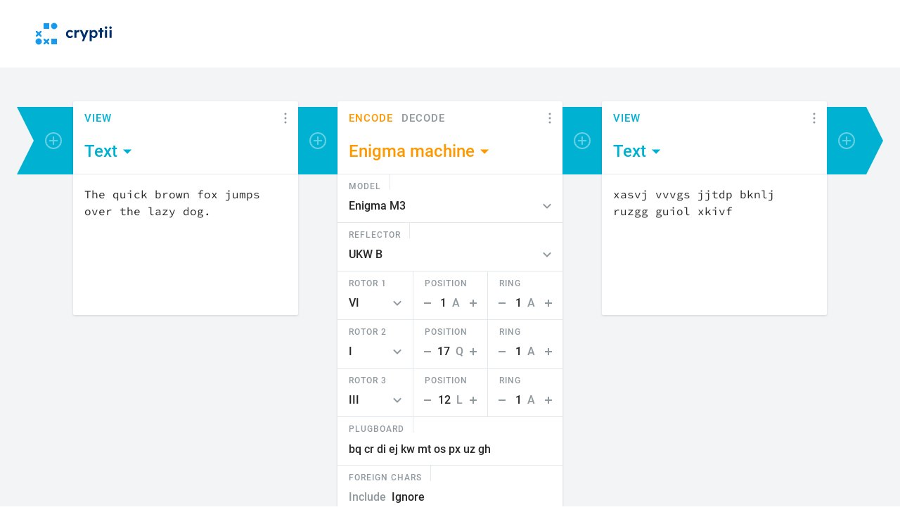

--- FILE ---
content_type: text/html; charset=utf-8
request_url: https://cryptii.com/
body_size: 5483
content:
<!DOCTYPE html><html lang="en"> <head><meta charset="utf-8"><meta name="viewport" content="width=device-width"><title>Modular conversion, encoding and encryption online - cryptii</title><link rel="canonical" href="https://cryptii.com/"><meta name="description" content="Web app offering modular conversion, encoding and encryption online. Translations are done in the browser without any server interaction. This is an Open Source project, code licensed MIT."><!-- Styles --><link rel="stylesheet" href="https://cdn.wierk.net/projects/cryptii-com/releases/v4.0.11/assets/index-BRhFX4Wq.css"><style>
      .header__badge--pride {
        position: relative;
        overflow: hidden;
        padding-bottom: 3px;
      }
      .header__badge--pride::before {
        content: '';
        display: block;
        position: absolute;
        right: 0;
        bottom: 0;
        left: 0;
        height: 4px;
        background: repeating-linear-gradient(
          to right,
          #ef4514 0,#ef4514 16.66667%,
          #ffa600 16.66667%,#ffa600 33.33333%,
          #fbcb00 33.33333%,#fbcb00 50%,
          #38be65 50%, #38be65 66.66667%,
          #288af6 66.66667%, #288af6 83.33333%,
          #8e00a2 83.33333%,#8e00a2 100%);
      }
      .pipe__header {
        position: relative;
      }
      .badge {
        padding: 24px 0 8px 0;
      }
      .badge__image {
        width: 196px;
        height: 56px;
      }
      @media screen and (min-width: 1000px) {
        .pipe__title,
        .pipe__description,
        .pipe__link-list {
          margin-right: 284px;
        }
        .badge {
          position: absolute;
          top: 36px;
          right: 64px;
          padding: 0;
        }
      }
    </style><!-- Google Tag Manager --><script>(function(i,s,o,g,r,a,m,_){if(s.cookie.indexOf(r)===-1){i[g]=i[g]||[];i[g].push({'gtm.start':new Date().getTime(),'app.version':m,'app.env':_,event:'gtm.js'});var f=s.getElementsByTagName(o)[0],j=s.createElement(o);j.async=true;j.src='https://www.googletagmanager.com/gtm.js?'+a;f.parentNode.insertBefore(j,f);}})(window,document,'script','dataLayer','cryptii_tracking_opt_out=1','id=GTM-N6BK363','unknown',"production");</script><!-- Meta data --><meta property="og:type" content="website"><meta property="og:url" content="https://cryptii.com/"><meta property="og:site_name" content="cryptii"><meta property="og:title" content="Modular conversion, encoding and encryption online"><meta property="og:description" content="Web app offering modular conversion, encoding and encryption online. Translations are done in the browser without any server interaction. This is an Open Source project, code licensed MIT."><meta property="og:image" content="https://cdn.wierk.net/projects/cryptii-com/assets/images/og-cryptii-default.png"><meta property="og:image:type" content="image/png"><meta property="og:image:width" content="1200"><meta property="og:image:height" content="630"><!-- Structured data --><script type="application/ld+json">{"@context":"https://schema.org","@type":"WebSite","name":"cryptii","description":"A web app for modular conversion, encoding, and encryption, all performed directly in your browser with no server interaction. This Open Source project is licensed under the MIT License.","url":"/","image":"//assets/icons/icon-512px.png","sameAs":["https://bsky.app/profile/cryptii.com","https://twitter.com/cryptii","https://discord.gg/v5wNewjdxm","https://github.com/cryptii/cryptii"],"hasPart":{"@type":"SoftwareApplication","name":"cryptii","description":"A web app for modular conversion, encoding, and encryption, all performed directly in your browser with no server interaction. This Open Source project is licensed under the MIT License.","url":"/","applicationCategory":"Utility, Education, Cryptographic software","image":"//assets/icons/icon-512px.png","publisher":{"@type":"Corporation","name":"Wierk","url":"https://wierk.lu/?utm_source=cryptii.com&utm_medium=referral&utm_campaign=products"}},"publisher":{"@type":"Corporation","name":"Wierk","url":"https://wierk.lu/?utm_source=cryptii.com&utm_medium=referral&utm_campaign=products"}}</script><!-- App config --><script type="application/json" data-cryptii-config>
      {}
    </script><!-- Pipe data --><script type="application/vnd.cryptii.pipe+json" data-cryptii-pipe="true">{"$schema":"https://cryptii.com/schemas/pipe.json","id":177272168,"url":"/","title":"Modular conversion, encoding and encryption online","description":"Web app offering modular conversion, encoding and encryption online. Translations are done in the browser without any server interaction. This is an Open Source project, code licensed MIT.","items":[{"name":"text"},{"name":"enigma","settings":{"model":"M3","rotor1":"VI","rotor2":"I","rotor3":"III","position1":1,"position2":17,"position3":12,"reflector":"UKW-B","plugboard":"bq cr di ej kw mt os px uz gh"}},{"name":"text"}],"content":{"data":"The quick brown fox jumps over the lazy dog."},"createdAt":1528034235,"updatedAt":1558258847,"slug":"index","nextUrl":"https://ciphereditor.com/"}</script><!-- App script --><script async src="https://cdn.wierk.net/projects/cryptii-com/releases/v4.0.11/assets/index-B4bqQR14.js"></script></head> <body> <div class="app"> <header class="app__header header"> <div class="header__inner"> <div class="header__item"> <a class="header__brand" href="/"> <svg width="114" height="36" viewBox="0 0 114 36" fill="none" aria-labelledby="app_logo"> <title id="app_logo">cryptii</title> <path fill-rule="evenodd" clip-rule="evenodd" d="M102.803 7.40977C101.817 7.40977 101.005 8.22217 101.005 9.20866C101.005 10.1951 101.817 11.0075 102.803 11.0075C103.79 11.0075 104.602 10.1951 104.602 9.20866C104.602 8.22217 103.79 7.40977 102.803 7.40977ZM93.9832 10.0791H96.9426V12.8645H99.2057V15.5048H96.9426V23.8319H93.9832V15.5048H91.9231V12.8645H93.9832V10.0791ZM63.9533 12.6323C63.402 12.6323 62.8798 12.7774 62.3575 13.0385C61.8353 13.2997 61.4 13.6768 61.0519 14.1411C60.9387 14.2543 60.8431 14.4028 60.7515 14.5454L60.7514 14.5454L60.7512 14.5457L60.7511 14.5459C60.7254 14.5858 60.7001 14.6253 60.6747 14.6633L60.6167 12.8644H57.7733V23.8319H60.7327V18.1451C60.7327 17.7969 60.7907 17.4777 60.9068 17.1876C61.0229 16.8974 61.1969 16.6363 61.4 16.4332C61.6031 16.2301 61.8643 16.056 62.1254 15.94C62.4155 15.8239 62.7057 15.7659 63.0539 15.7659C63.315 15.7659 63.5471 15.7949 63.7792 15.8529C64.0113 15.911 64.2144 15.998 64.3595 16.085L65.1429 12.8644C64.9978 12.8064 64.7947 12.7484 64.5916 12.7194C64.5279 12.7103 64.4642 12.6983 64.3996 12.6862C64.2582 12.6597 64.1126 12.6323 63.9533 12.6323ZM50.0845 15.6208C50.5197 15.3597 51.0129 15.2146 51.5932 15.2146C51.9414 15.2146 52.2896 15.2726 52.6377 15.3887C52.9859 15.5048 53.276 15.6788 53.5952 15.911C53.8853 16.1141 54.1175 16.3752 54.3206 16.6363L55.9454 14.6924C55.4811 14.054 54.8428 13.5608 54.0304 13.2126C53.218 12.8645 52.3186 12.6614 51.3321 12.6614C50.2876 12.6614 49.3301 12.9225 48.5177 13.4157C47.6763 13.909 47.038 14.5763 46.5447 15.4467C46.0805 16.3172 45.8194 17.2746 45.8194 18.3772C45.8194 19.4797 46.0515 20.4372 46.5447 21.3076C47.009 22.1781 47.6763 22.8454 48.5177 23.3386C49.3591 23.8319 50.2876 24.093 51.3321 24.093C52.2605 24.093 53.131 23.9189 53.9724 23.5417C54.8138 23.1645 55.4521 22.7003 55.9164 22.091L54.3206 20.1471C54.0884 20.4372 53.8273 20.6983 53.5372 20.9014C53.247 21.1045 52.9569 21.2496 52.6377 21.3657C52.5399 21.3745 52.4393 21.3862 52.3368 21.398C52.105 21.4248 51.8636 21.4527 51.6222 21.4527C51.071 21.4527 50.5777 21.3076 50.1425 21.0465C49.7073 20.7564 49.3591 20.4082 49.098 19.9149C48.8369 19.4507 48.7208 18.9284 48.7208 18.3482C48.7208 17.7389 48.8369 17.1876 49.098 16.7234C49.3011 16.2591 49.6493 15.8819 50.0845 15.6208ZM72.1372 19.594C72.1644 19.5107 72.1924 19.4246 72.2224 19.3347L74.5145 12.8935H77.8802L73.2669 23.8609L71.381 28.6192H68.3925L70.4525 23.8029L65.4911 12.8645H68.8277L71.497 19.1896C71.5932 19.3819 71.6694 19.5941 71.7587 19.8427C71.7772 19.8942 71.7963 19.9472 71.8162 20.002L71.9033 20.2631C71.9893 20.048 72.0594 19.8328 72.1372 19.594ZM88.2963 13.3867C87.542 12.8935 86.7006 12.6614 85.7431 12.6614C85.1338 12.6614 84.5245 12.7774 83.9732 13.0095C83.3929 13.2416 82.9287 13.5608 82.5515 13.909C82.4645 13.996 82.4064 14.0831 82.3484 14.1701L82.2904 12.8354H79.447V28.3871H82.4064V22.5843C82.4161 22.5939 82.4226 22.6036 82.429 22.6133C82.4419 22.6326 82.4548 22.652 82.4935 22.6713C82.8997 23.0775 83.3639 23.3967 83.9442 23.6288C84.5245 23.8609 85.1338 24.006 85.7721 24.006C86.7296 24.006 87.571 23.7738 88.3254 23.2806C89.0797 22.7874 89.66 22.12 90.0952 21.2496C90.5304 20.3792 90.7335 19.4217 90.7335 18.3191C90.7335 17.2166 90.5304 16.2301 90.0952 15.3887C89.631 14.5473 89.0507 13.88 88.2963 13.3867ZM87.4839 20.002C87.2518 20.4662 86.9327 20.8434 86.4975 21.1045C86.0912 21.3657 85.598 21.5107 85.0758 21.5107C84.5245 21.5107 84.0312 21.3657 83.625 21.1045C83.2188 20.8434 82.8997 20.4662 82.6385 20.002C82.4064 19.5378 82.2904 18.9865 82.2904 18.3482C82.2904 17.7389 82.4064 17.1876 82.6385 16.6943C82.8707 16.2301 83.1898 15.8529 83.625 15.5918C84.0312 15.3307 84.5245 15.2146 85.0758 15.2146C85.627 15.2146 86.1203 15.3597 86.5265 15.6208C86.9327 15.8819 87.2518 16.2591 87.4839 16.7234C87.7161 17.1876 87.8321 17.7389 87.8321 18.3482C87.8611 18.9575 87.7451 19.5087 87.4839 20.002ZM104.283 12.8645H101.353V23.8319H104.283V12.8645ZM107.707 12.8645H110.637V23.8319H107.707V12.8645ZM110.957 9.23765C110.957 10.2241 110.144 11.0365 109.158 11.0365C108.171 11.0365 107.359 10.2241 107.359 9.23765C107.359 8.25117 108.171 7.43877 109.158 7.43877C110.144 7.43877 110.957 8.25117 110.957 9.23765Z" fill="#002F6D"></path> <path d="M33 25H25V33H33V25Z" fill="#159AED"></path> <path d="M17.9856 27.1661L15.8484 25H14V26.8484L16.1661 28.9856L14 31.1516V33H15.8484L17.9856 30.8339L20.1516 33H22V31.1516L19.8339 28.9856L22 26.8484V25H20.1516L17.9856 27.1661Z" fill="#159AED"></path> <path d="M7 24.535C4.5361 24.535 2.536 26.5421 2.536 28.9855C2.536 31.4288 4.5361 33.465 7 33.465C9.46389 33.465 11.464 31.4579 11.464 28.9855C11.464 26.513 9.43491 24.535 7 24.535Z" fill="#159AED"></path> <path d="M7.01444 19.8339L9.15162 22H11V20.1516L8.83393 17.9856L11 15.8484V14H9.15162L7.01444 16.1661L4.84838 14H3V15.8484L5.16606 17.9856L3 20.1516V22H4.84838L7.01444 19.8339Z" fill="#159AED"></path> <path d="M29 2.54275C26.5361 2.54275 24.536 4.54982 24.536 6.9932C24.536 9.43659 26.5361 11.4727 29 11.4727C31.4639 11.4727 33.464 9.46568 33.464 6.9932C33.464 4.52073 31.4349 2.54275 29 2.54275Z" fill="#159AED"></path> <path d="M22.0117 3H13.9884V11.0155H22.0117V3Z" fill="#159AED"></path> </svg> </a> </div> <div class="header__flexible-space"></div>
    <div class="header__featured"><style>
        [data-ea-publisher].loaded {
          display: block;
          height: 100px;
          margin-bottom: -4px;
          font-family: Roboto,sans-serif;
          font-weight: 400;
          font-size: 13px;
          line-height: 18px;
        }

        [data-ea-publisher]:not(.loaded) {
          visibility: hidden;
        }

        [data-ea-publisher].loaded.loaded .ea-content {
          margin: 5px 15px 5px 5px;
          padding: 0;
          max-width: 355px;
          box-shadow: none;
          background: none;
        }

        [data-ea-publisher].loaded .ea-content a:link {
          display: block;
        }

        [data-ea-publisher].loaded .ea-content a strong {
          font-weight: 500;
        }

        [data-ea-publisher].loaded.horizontal .ea-content .ea-text {
          margin: 4px 0 14px;
        }

        [data-ea-publisher].loaded .ea-placement {
          position: relative;
          box-shadow: 0 1px 3px 0 rgba(0, 0, 0, 0.14);
          border-radius: 0 0 2px 2px;
          background: #ffffff;
        }

        [data-ea-publisher].loaded .ea-callout {
          position: absolute;
          bottom: 0;
          right: 0;
          margin: 0;
          border: 1px solid #e3e8ec;
          border-bottom: 0;
          border-right: 0;
          border-radius: 2px 0 0 0;
          padding: 0 6px;
          font-style: normal;
          line-height: 20px;
        }

        [data-ea-publisher].loaded .ea-callout a:link {
          font-size: inherit;
        }
      </style><div class="horizontal" data-ea-publisher="cryptiicom" data-ea-type="image"></div><script src="https://media.ethicalads.io/media/client/ethicalads.min.js" async></script></div> </div> </header> <article class="app__pipe pipe"> <header class="pipe__header"> <div class="container"> <h1 class="pipe__title"> Modular conversion, encoding and encryption online </h1> <p class="pipe__description"> Web app offering modular conversion, encoding and encryption online. Translations are done in the browser without any server interaction. This is an Open Source project, code licensed MIT. </p> <!-- Open in ciphereditor badge --> <div class="badge"> <a class="badge__link" href="https://ciphereditor.com/?utm_campaign=badge_open_in_ciphereditor&utm_source=cryptii&utm_medium=referral" target="_blank" rel="noopener"> <img class="badge__image" alt="Open in ciphereditor" width="196" height="56" src="https://cdn.ciphereditor.com/assets/images/badge-open-in-ciphereditor-light.svg" loading="lazy"> </a> </div> <!-- Related pipes --> <ul class="pipe__link-list link-list"> <li class="link-list__item"> <a class="link-list__link" href="/pipes/base32"> Base32 </a> </li><li class="link-list__item"> <a class="link-list__link" href="/pipes/morse-code-with-emojis"> Morse code with emojis </a> </li><li class="link-list__item"> <a class="link-list__link" href="/pipes/base32-to-hex"> Base32 to Hex </a> </li><li class="link-list__item"> <a class="link-list__link" href="/pipes/text-decimal"> Text to decimal </a> </li><li class="link-list__item"> <a class="link-list__link" href="/pipes/hex-to-ascii85"> Hex to ascii85 </a> </li> </ul> </div> </header> <div class="pipe__scrollable"></div> </article> <footer class="app__footer footer"> <div class="container"> <div class="footer__inner"> <h2 class="footer__brand"><a href="/">cryptii</a></h2> <p class="footer__description"> A web app for modular conversion, encoding, and encryption, all performed directly in your browser with no server interaction. This Open Source project is licensed under the MIT License. <a href="https://wierk.lu/?utm_source=cryptii.com&utm_medium=referral&utm_campaign=products" target="_blank" rel="noopener">
Crafted by Wierk
</a>.
</p> <ul class="footer__link-list link-list"> <li class="link-list__item"> <a class="link-list__link" href="https://ciphereditor.com/about" target="_blank" rel="noopener"> About </a> </li><li class="link-list__item"> <a class="link-list__link" href="https://bsky.app/profile/cryptii.com" target="_blank" rel="noopener"> Bluesky </a> </li><li class="link-list__item"> <a class="link-list__link" href="https://discord.gg/v5wNewjdxm" target="_blank" rel="noopener"> Discord </a> </li><li class="link-list__item"> <a class="link-list__link" href="https://github.com/cryptii/cryptii" target="_blank" rel="noopener"> GitHub </a> </li><li class="link-list__item"> <a class="link-list__link" href="https://ciphereditor.com/legal-notice" target="_blank" rel="noopener"> Legal notice </a> </li><li class="link-list__item"> <a class="link-list__link" href="https://ciphereditor.com/?utm_campaign=cryptii_try_new_experience&utm_source=cryptii&utm_medium=referral" target="_blank" rel="noopener"> Try ciphereditor </a> </li> </ul> </div> </div> </footer> </div> </body></html>

--- FILE ---
content_type: text/css
request_url: https://cdn.wierk.net/projects/cryptii-com/releases/v4.0.11/assets/index-BRhFX4Wq.css
body_size: 4973
content:
@charset "UTF-8";.field-enum--radio .field-enum__option-label,.field__message,.brick__status,.modal-library__brick,.modal-library__category-title,.pipe__description,.footer__description,.footer__brand,.content,.menu__button,.header__badge,button,input,select,textarea{font-family:Roboto,sans-serif;font-weight:400;font-size:16px;line-height:1.5}.footer__description>a,.link-list{font-family:Roboto,sans-serif;font-weight:500;font-size:16px;line-height:1.8}.header__brand{font-family:Roboto,sans-serif;font-weight:500;font-size:32px}.featured__disclamer,#carbonads .carbon-poweredby,.featured__copy,#carbonads .carbon-text{font-family:Roboto,sans-serif;font-weight:400;font-size:13px;line-height:18px}.page__title{font-family:Roboto,sans-serif;font-weight:500;font-size:21px;line-height:1.5}.content h2,.content h3,.content h4,.content h5,.content h6,.modal__header{font-family:Roboto,sans-serif;font-weight:500;font-size:18px;line-height:1.5}.pipe__title{font-family:Roboto,sans-serif;font-weight:500;font-size:21px;line-height:1.5}.brick__action,.featured__visual-text{font-family:Roboto,sans-serif;font-weight:500;font-size:15px;text-transform:uppercase;letter-spacing:1px}.brick__title-inner{font-family:Roboto,sans-serif;font-weight:500;font-size:24px;line-height:28px}.field__label{font-family:Roboto,sans-serif;font-weight:500;font-size:12px;line-height:10px;text-transform:uppercase;letter-spacing:1px}.field-byte__input[type=text],.field-text__input[type=text],.field-number__input,.field-number__display,.field-enum--radio .field-enum__option-radio:checked+.field-enum__option-label,.field-enum--default .field-enum__select,.field-boolean__toggle{font-family:Roboto,sans-serif;font-weight:500;font-size:16px}.viewer-text__textarea{font-family:Source Code Pro,monospace;font-weight:400;font-size:16px;line-height:1.5}.field__message,.brick,.modal-library__brick,.featured,#carbonads{box-shadow:0 1px 3px #00000024;border-radius:2px;background:#fff}.menu{box-shadow:0 4px 12px 1px #00000024;border-radius:3px;background:#fff}.modal__dialog{box-shadow:0 1px 3px #00000024;border-radius:4px;background:#fff}/*! normalize-scss | MIT/GPLv2 License | bit.ly/normalize-scss */html{line-height:1.15;-webkit-text-size-adjust:100%}body{margin:0}h1{font-size:2em;margin:.67em 0}hr{box-sizing:content-box;height:0;overflow:visible}main{display:block}pre{font-family:monospace,monospace;font-size:1em}a{background-color:transparent}abbr[title]{border-bottom:none;text-decoration:underline;text-decoration:underline dotted}b,strong{font-weight:bolder}code,kbd,samp{font-family:monospace,monospace;font-size:1em}small{font-size:80%}sub,sup{font-size:75%;line-height:0;position:relative;vertical-align:baseline}sub{bottom:-.25em}sup{top:-.5em}img{border-style:none}button,input,optgroup,select,textarea{font-family:inherit;font-size:100%;line-height:1.15;margin:0}button{overflow:visible}button,select{text-transform:none}button,[type=button],[type=reset],[type=submit]{-webkit-appearance:button}button::-moz-focus-inner,[type=button]::-moz-focus-inner,[type=reset]::-moz-focus-inner,[type=submit]::-moz-focus-inner{border-style:none;padding:0}button:-moz-focusring,[type=button]:-moz-focusring,[type=reset]:-moz-focusring,[type=submit]:-moz-focusring{outline:1px dotted ButtonText}input{overflow:visible}[type=checkbox],[type=radio]{box-sizing:border-box;padding:0}[type=number]::-webkit-inner-spin-button,[type=number]::-webkit-outer-spin-button{height:auto}[type=search]{-webkit-appearance:textfield;outline-offset:-2px}[type=search]::-webkit-search-decoration{-webkit-appearance:none}::-webkit-file-upload-button{-webkit-appearance:button;font:inherit}fieldset{padding:.35em .75em .625em}legend{box-sizing:border-box;display:table;max-width:100%;padding:0;color:inherit;white-space:normal}progress{vertical-align:baseline}textarea{overflow:auto}details{display:block}summary{display:list-item}template{display:none}[hidden]{display:none}@font-face{font-family:Source Code Pro;font-style:normal;font-weight:400;src:url(./source-code-pro-v23-latin-regular-BUJ3hEal.woff2) format("woff2")}@font-face{font-family:Roboto;font-style:normal;font-weight:400;src:url(./roboto-v32-latin-regular-DXyFPIdK.woff2) format("woff2")}@font-face{font-family:Roboto;font-style:normal;font-weight:500;src:url(./roboto-v32-latin-500-C6iW8rdg.woff2) format("woff2")}*{outline:none;box-sizing:border-box;transition-timing-function:ease;flex-shrink:0;flex-grow:0;flex-basis:auto}html,body{min-height:100%;margin:0;padding:0}body{overflow-x:hidden;overflow-y:auto;background:#fff;font-size:16px;line-height:1.15}body,button,input,select,textarea{color:#272727;-webkit-font-smoothing:antialiased;-moz-osx-font-smoothing:grayscale}button:disabled,input:disabled,select:disabled,textarea:disabled{-webkit-text-fill-color:#272727}button{padding:0;border:none;text-align:left;cursor:pointer;background:none;color:inherit;font:inherit}input[type=text],select,textarea{margin:0;padding:0;width:100%}input[type=number]{-moz-appearance:textfield}textarea{resize:none;width:100%}h1,h2,h3,h4,h5,h6,p,ul,ol{margin:0;padding:0}ul,ol{list-style-type:none;font:inherit}li{font:inherit}a{text-decoration:inherit;color:inherit}img{width:100%}.container,.header{padding:0 16px}@media screen and (min-width: 768px) and (max-width: 999px){.container,.header{padding:0 32px}}@media screen and (min-width: 1000px) and (max-width: 1399px){.container,.header{padding:0 48px}}@media screen and (min-width: 1400px){.container,.header{padding:0 64px}}.link-list{display:flex;flex-direction:row;flex-wrap:wrap;margin:0 -16px}@media screen and (min-width: 768px) and (max-width: 999px){.link-list{justify-content:center}}@media screen and (min-width: 0) and (max-width: 767px){.link-list{flex-direction:column;margin:0;border:1px solid #e3e8ec;border-radius:2px}}@media screen and (min-width: 0) and (max-width: 767px){.link-list__item{border-bottom:1px solid #e3e8ec}.link-list__item:last-child{border-bottom:none}}.link-list__link{padding:0 16px}.link-list__link:hover{color:#00a3cc}@media screen and (min-width: 0) and (max-width: 767px){.link-list__link{display:block;padding:8px 16px;text-align:left}}.app{display:flex;flex-direction:column;width:100%}.header{position:relative;z-index:10}@media screen and (min-width: 0) and (max-width: 767px){.header{padding:24px 0}}.header__inner{display:flex;margin:-8px 0;justify-content:center;align-items:center;flex-direction:column}@media screen and (min-width: 768px){.header__inner{flex-direction:row;justify-content:flex-start;height:96px;margin:0 -8px}}.header__item,.header__featured{padding:8px 0}@media screen and (min-width: 768px){.header__item,.header__featured{padding:0 8px}}@media screen and (min-width: 0) and (max-width: 767px){.header__featured{margin-bottom:-24px}}.header__brand{display:block;line-height:0}.header__badge{display:block;padding:0 8px;line-height:32px;background:#f2f4f6;border-radius:2px}@media screen and (min-width: 768px){.header__flexible-space{flex-grow:1;flex-basis:0}}.modal-visible{overflow:hidden}.modal{display:block;position:fixed;top:0;right:0;bottom:0;left:0;z-index:100;visibility:hidden;outline:0;transition-property:visibility;transition-duration:.6s}.modal--visible{visibility:visible}.modal__backdrop{position:absolute;top:0;right:0;bottom:0;left:0;width:100%;height:100%;background:#000;opacity:0;transition-property:opacity;transition-duration:.4s;transition-delay:.2s}.modal--visible .modal__backdrop{opacity:.4;transition-delay:0s}.modal__scrollable{position:absolute;top:0;right:0;bottom:0;left:0;width:100%;height:100%;overflow-x:hidden;overflow-y:auto;overscroll-behavior:contain}.modal__outer{display:block;position:relative;width:auto;margin:0 auto;padding:0 8px;transform:translateY(-140px);transition-property:transform;transition-duration:.4s;pointer-events:none}.modal--visible .modal__outer{transform:none}@media screen and (min-width: 0) and (max-width: 767px){.modal__outer{max-width:552px}}@media screen and (min-width: 768px) and (max-width: 999px){.modal__outer{max-width:568px;margin-bottom:24px}}@media screen and (min-width: 1000px) and (max-width: 1399px){.modal__outer{max-width:584px;margin-bottom:32px}}@media screen and (min-width: 1400px){.modal__outer{max-width:584px;margin-bottom:32px}}@media screen and (min-width: 0) and (max-width: 767px){.modal__outer{padding-top:8px;padding-bottom:8px}}.modal__dialog{display:flex;position:relative;flex-direction:column;width:100%;background:#fff;pointer-events:auto;outline:0;overflow:hidden;transition-property:height;transition-duration:.4s}@media screen and (min-width: 768px){.modal__dialog{border-radius:0 0 4px 4px}}.modal__header{position:relative;padding-top:16px;padding-bottom:16px}@media screen and (min-width: 0) and (max-width: 767px){.modal__header{padding-left:16px;padding-right:16px}}@media screen and (min-width: 768px) and (max-width: 999px){.modal__header{padding-left:24px;padding-right:24px}}@media screen and (min-width: 1000px) and (max-width: 1399px){.modal__header{padding-left:32px;padding-right:32px}}@media screen and (min-width: 1400px){.modal__header{padding-left:32px;padding-right:32px}}.modal__btn-close{display:flex;flex-direction:column;justify-content:center;position:absolute;top:0;right:0;bottom:0;padding:0 24px;font-size:0;color:#90999e}.modal__btn-close:hover{color:#272727}@media screen and (min-width: 0) and (max-width: 767px){.modal__btn-close{padding-right:16px}}@media screen and (min-width: 768px) and (max-width: 999px){.modal__btn-close{padding-right:24px}}@media screen and (min-width: 1000px) and (max-width: 1399px){.modal__btn-close{padding-right:32px}}@media screen and (min-width: 1400px){.modal__btn-close{padding-right:32px}}.modal__btn-close svg{width:16px;height:16px;fill:currentColor}.modal__content{background:#f2f4f6}@media screen and (min-width: 0) and (max-width: 767px){.modal__content{padding:16px}}@media screen and (min-width: 768px) and (max-width: 999px){.modal__content{padding:24px}}@media screen and (min-width: 1000px) and (max-width: 1399px){.modal__content{padding:32px}}@media screen and (min-width: 1400px){.modal__content{padding:32px}}.menu{display:block;visibility:hidden;background:#fff;z-index:10;max-height:56px;padding:8px 0;overflow:hidden;transition-property:none;transition-duration:.6s;transition-timing-function:linear}.menu__list{flex-direction:column}.menu__button{display:block;padding:8px 16px;width:100%;line-height:24px;color:#272727}.menu__button:hover{background:#f2f4f6}.menu--visible{transition-property:visibility,max-height;visibility:visible;max-height:500px}.featured,#carbonads{display:block;position:relative;overflow:hidden;width:375px;margin-bottom:-4px}@media screen and (min-width: 0) and (max-width: 767px){.featured,#carbonads{margin:0 auto -2px}}@media screen and (max-width: 375px){.featured,#carbonads{width:100%;border-radius:0;margin-bottom:0}}@media screen and (min-width: 768px){.featured,#carbonads{border-top-left-radius:0;border-top-right-radius:0}}.featured__content,#carbonads .carbon-wrap{display:flex;flex-direction:row}.featured__visual,#carbonads .carbon-img{display:block;position:relative;width:130px;height:100px}.featured__visual-text{display:block;position:absolute;top:48%;left:50%;transform:translate(-50%,-50%);max-width:80%}.featured__copy,#carbonads .carbon-text{display:block;flex-grow:1;flex-basis:0;padding:10px 14px 0;margin-bottom:28px}.featured__disclamer,#carbonads .carbon-poweredby{display:block;position:absolute;left:130px;bottom:0;right:0;padding:0 14px 10px;color:#90999e}.page__header{padding:40px 0;border-top:1px solid #e3e8ec;border-bottom:1px solid #e3e8ec}.page__content{padding:40px 0;max-width:848px}.content h2,.content h3,.content h4,.content h5,.content h6{margin:32px 0 16px}.content p{margin:24px 0}.content ol,.content ul{padding-left:40px}.content ul{list-style:disc outside}.content ol{list-style:decimal}.content li,.content li p{margin:8px 0}.content a{color:#00b1d1}.content a:hover{text-decoration:underline}.content>:first-child{margin-top:0}.content>:last-child{margin-bottom:0}.footer{padding:32px 0;border-top:2px solid #e3e8ec;color:#8898aa}@media screen and (min-width: 0) and (max-width: 999px){.footer{text-align:center}}.footer__inner{max-width:600px}@media screen and (min-width: 0) and (max-width: 999px){.footer__inner{margin:0 auto}}@media screen and (min-width: 1000px){.footer__inner{max-width:896px}}.footer__brand,.footer__description{display:inline}.footer__description>a:hover{color:#00a3cc}.footer__description:before{content:"– "}.footer__link-list{margin-top:16px}@media screen and (min-width: 0) and (max-width: 767px){.footer__link-list{margin-top:24px}}.pipe{display:flex;flex-direction:column;flex-grow:1}@media screen and (min-width: 1000px){.pipe{min-height:calc(100vh - 96px)}}.pipe--dragging{cursor:grabbing;cursor:-moz-grabbing;cursor:-webkit-grabbing}.pipe__scrollable{position:relative;background:#f2f4f6}@media screen and (min-width: 1000px){.pipe__scrollable{flex-grow:1;order:1;overflow:hidden}}.pipe__scroll-handle{position:absolute;top:0;left:0;bottom:0;width:100px;z-index:50}@media screen and (min-width: 0) and (max-width: 999px){.pipe__scroll-handle{display:none}}.pipe__scroll-handle--right{left:auto;right:0}.pipe__scroll-handle--disabled{display:none}.pipe__content{display:flex;flex-direction:column;align-items:center;justify-content:center;padding:96px 0}@media screen and (min-width: 1000px){.pipe__content{flex-direction:row;align-items:flex-start;float:left;padding:48px;min-width:100%}}@media screen and (min-width: 1000px) and (min-width: 0) and (max-width: 767px){.pipe__content{padding-left:16px;padding-right:16px}}@media screen and (min-width: 1000px) and (min-width: 768px) and (max-width: 999px){.pipe__content{padding-left:32px;padding-right:32px}}@media screen and (min-width: 1000px) and (min-width: 1000px) and (max-width: 1399px){.pipe__content{padding-left:48px;padding-right:48px}}@media screen and (min-width: 1000px) and (min-width: 1400px){.pipe__content{padding-left:64px;padding-right:64px}}.pipe__part-pipe{position:relative;width:96px;height:56px;background:#00b1d1;border-color:#00b1d1}@media screen and (min-width: 1000px){.pipe__part-pipe{width:56px;height:96px;margin-top:8px;margin-bottom:8px}}.pipe__part-pipe:first-child:after,.pipe__part-pipe:last-child:after{content:"";display:block;position:absolute;left:0;right:0;border-width:24px 48px 0 48px;border-style:solid;border-color:inherit}@media screen and (min-width: 1000px){.pipe__part-pipe:first-child:after,.pipe__part-pipe:last-child:after{top:0;bottom:0;border-width:48px 0 48px 24px}}.pipe__part-pipe:first-child:after{top:-24px;border-top-color:transparent}@media screen and (min-width: 1000px){.pipe__part-pipe:first-child:after{top:auto;border-top-color:inherit;left:-24px;border-left-color:transparent}}.pipe__part-pipe:last-child:after{bottom:-24px;border-left-color:transparent;border-right-color:transparent}@media screen and (min-width: 1000px){.pipe__part-pipe:last-child:after{bottom:0;left:auto;right:-24px;border-top-color:transparent;border-right-color:inherit;border-bottom-color:transparent;border-left-color:inherit}}.pipe__part-collapsed{display:flex;flex-direction:column;width:96px;padding:4px 0}@media screen and (min-width: 1000px){.pipe__part-collapsed{flex-direction:row;height:96px;width:auto;margin:8px 0;padding:0 4px}}.pipe__part-collapsed-fold{width:96px;height:8px;margin:4px 0;background:#00b1d1}@media screen and (min-width: 1000px){.pipe__part-collapsed-fold{width:8px;height:96px;margin:0 4px}}.pipe__part-brick{width:100%;min-width:320px;max-width:448px;flex-grow:1}@media screen and (min-width: 1000px){.pipe__part-brick{max-width:576px}}@media screen and (min-width: 1000px){.pipe__part-brick--encoder{max-width:368px}}@media screen and (min-width: 768px) and (max-width: 999px){.pipe__part-brick{width:448px}}@media screen and (min-width: 1000px){.pipe__part-brick{width:auto;flex-basis:0}}.pipe__header{order:2;padding-top:36px;padding-bottom:32px}@media screen and (min-width: 0) and (max-width: 999px){.pipe__header{text-align:center}}.pipe__title,.pipe__description,.pipe__link-list{max-width:600px}@media screen and (min-width: 0) and (max-width: 999px){.pipe__title,.pipe__description,.pipe__link-list{margin:0 auto}}@media screen and (min-width: 1000px){.pipe__title,.pipe__description,.pipe__link-list{max-width:896px}}.pipe__title{display:block;padding:0 0 14px}.pipe__link-list{margin-top:16px}@media screen and (min-width: 0) and (max-width: 767px){.pipe__link-list{margin-top:24px}}.pipe__btn-add{position:absolute;top:50%;left:50%;transform:translate(-50%,-50%);width:24px;height:24px;border:2px solid #ffffff;border-radius:13px;text-indent:-1000px;z-index:1;opacity:.4;overflow:hidden}.pipe__btn-add:before,.pipe__btn-add:after{content:"";display:block;position:absolute;top:50%;left:50%;transform:translate(-50%,-50%);width:12px;height:2px;background:#fff}.pipe__btn-add:after{transform:translate(-50%,-50%) rotate(90deg)}.pipe__part-pipe:hover .pipe__btn-add{opacity:1}.pipe--dragging .pipe__btn-add{opacity:0}.pipe__drop-handle{position:absolute;top:50%;left:0;right:0;height:11px;background:#f2f4f6;transform:translateY(-50%) translateY(-.5px);z-index:1;visibility:hidden}@media screen and (min-width: 1000px){.pipe__drop-handle{top:0;left:50%;bottom:0;right:auto;height:auto;width:11px;transform:translate(-50%) translate(-.5px)}}.pipe__drop-handle:before,.pipe__drop-handle:after{content:"";display:block;position:absolute}.pipe__drop-handle:before{background:#00b1d1}@media screen and (min-width: 0) and (max-width: 999px){.pipe__drop-handle:before{top:4px;left:-16px;right:-14px;height:3px}}@media screen and (min-width: 1000px){.pipe__drop-handle:before{left:4px;top:-16px;bottom:-14px;width:3px}}.pipe__drop-handle:after{width:7px;height:7px;border-radius:16px;border:3px solid #00b1d1;background:#f2f4f6}@media screen and (min-width: 0) and (max-width: 999px){.pipe__drop-handle:after{top:-1px;left:-24px}}@media screen and (min-width: 1000px){.pipe__drop-handle:after{left:-1px;top:-24px}}.pipe__part-pipe--dragging .pipe__drop-handle{visibility:visible}.modal-library__categories{margin:-12px 0}.modal-library__category{padding:12px 0}.modal-library__category-title{display:block;padding-bottom:10px;color:#90999e}.modal-library__bricks{display:flex;flex-direction:row;flex-wrap:wrap;margin:-4px}@media screen and (min-width: 0) and (max-width: 767px){.modal-library__bricks{flex-direction:column}}.modal-library__brick{display:block;margin:4px;padding:0 12px;line-height:40px}.modal-library__brick:before{content:"";display:inline-block;width:8px;height:8px;margin:0 8px 1px 0;border-radius:4px;background:#00b1d1}.modal-library__brick--encoder:before{background:#f90}.form{display:flex;flex-direction:row;flex-wrap:wrap}.brick{display:flex;position:relative;flex-direction:column;-webkit-user-select:none;user-select:none}@media screen and (max-width: 448px){.brick{border-radius:0}}.brick__header{position:relative;padding:16px;height:104px;border-bottom:1px solid #e3e8ec;cursor:move;cursor:grab;cursor:-moz-grab;cursor:-webkit-grab}.pipe--dragging .brick__header{cursor:inherit}.brick__btn-menu{display:flex;justify-content:center;align-items:center;position:absolute;top:0;right:0;width:36px;height:48px;color:#90999e}.brick__btn-menu:hover{color:#272727}.brick__btn-menu svg{width:16px;height:16px;fill:currentColor}.brick__menu{position:absolute;top:-8px;right:-8px;min-width:160px}@media screen and (min-width: 0) and (max-width: 767px){.brick__menu{right:8px}}.brick__actions{display:flex;flex-direction:row;margin:0 -6px}.brick__action{display:block;padding:0 6px;color:#90999e}.brick__action--active{color:inherit}.brick__title{display:flex;flex-direction:row;margin-top:24px;max-width:100%}.brick__title-inner{flex-basis:0;flex-grow:1;overflow:hidden;text-overflow:ellipsis;white-space:nowrap}.brick__title-caret{margin-top:4px;margin-left:4px;pointer-events:none}.brick__title-caret svg{width:20px;height:20px;fill:currentColor}.brick__content{line-height:0}.brick__status{padding:13px 16px;min-height:48px;word-break:break-word;color:#90999e;transition-property:color}.brick__status--hidden{display:none}.brick__status--error{color:#ff6940}.brick__status--forward,.brick__status--backward{transition-delay:.5s;transition-duration:.5s}.brick__status--flash{color:inherit;transition-delay:0s;transition-duration:0s}.brick__status-icon{display:inline-block;position:relative;top:2px;width:16px;height:16px;margin-right:8px;background-repeat:no-repeat;background-size:100% auto}.brick__status-icon svg{width:16px;height:16px;fill:currentColor}@media screen and (min-width: 0) and (max-width: 999px){.brick__status--forward .brick__status-icon svg,.brick__status--backward .brick__status-icon svg{transform:rotate(90deg)}}.brick__status--forward .brick__status-icon svg{transform:rotate(180deg)}@media screen and (min-width: 0) and (max-width: 999px){.brick__status--forward .brick__status-icon svg{transform:rotate(270deg)}}.brick__status-message{display:inline;-webkit-user-select:auto;user-select:auto}.viewer{color:#00b1d1}.encoder{color:#f90}.viewer-text__textarea{width:100%;height:200px;padding:16px;border:none;overflow:hidden;background:transparent}.viewer-punched-tape__canvas{width:100%;min-height:200px}.viewer-punched-tape__mark,.viewer-punched-tape__tape{fill:#90999e}.viewer-punched-tape__hole{fill:#fff}.field{display:flex;position:relative;flex-direction:column;border-bottom:1px solid #e3e8ec;border-left:1px solid #e3e8ec;min-height:57px;width:100%}.field__label{display:block;padding:12px 12px 0 16px;border-right:1px solid #e3e8ec;color:#90999e;align-self:flex-start;-webkit-user-select:auto;user-select:auto}.field__field,.field-enum--radio .field-enum__field{position:relative;margin:12px 16px;min-height:22px;-webkit-user-select:auto;user-select:auto}.field__message{display:block;position:absolute;left:50%;bottom:0;width:100%;padding:9px 12px 8px;border-radius:2px;transform:translate(-50%,100%);z-index:10;background:#ff6940;border-color:#ff6940;color:#fff;opacity:0;visibility:hidden;transition-property:opacity,visibility;transition-duration:.2s;word-break:break-word}.field--focus .field__message{opacity:1;visibility:visible}.field__message:before{content:"";display:block;position:absolute;top:-7px;left:50%;transform:translate(-50%);border-width:7px;border-style:solid;border-color:transparent;border-top-width:0;border-bottom-color:inherit}.field[data-width="1"]{width:8.3333333333%}.field[data-width="1"] .field__label{border:none}.field[data-width="2"]{width:16.6666666667%}.field[data-width="2"] .field__label{border:none}.field[data-width="3"]{width:25%}.field[data-width="3"] .field__label{border:none}.field[data-width="4"]{width:33.3333333333%}.field[data-width="4"] .field__label{border:none}.field[data-width="5"]{width:41.6666666667%}.field[data-width="5"] .field__label{border:none}.field[data-width="6"]{width:50%}.field[data-width="6"] .field__label{border:none}.field[data-width="7"]{width:58.3333333333%}.field[data-width="7"] .field__label{border:none}.field[data-width="8"]{width:66.6666666667%}.field[data-width="9"]{width:75%}.field[data-width="10"]{width:83.3333333333%}.field[data-width="11"]{width:91.6666666667%}.field--first{border-left:none}.field--invalid:before{content:"";display:block;width:3px;background:#ff6940;position:absolute;top:4px;left:4px;bottom:4px}.field--invalid .field__label{color:#ff6940}.field-boolean__input{position:absolute;top:0;left:0;z-index:-1;visibility:hidden}.field-boolean__toggle{display:block;-webkit-user-select:none;user-select:none;cursor:pointer;line-height:22px;color:#90999e}.field-boolean__choice{display:inline-block;margin-right:8px}.field-boolean__choice:last-child{color:#272727}.field-boolean__input:checked+.field-boolean__toggle .field-boolean__choice:first-child{color:#272727}.field-boolean__input:checked+.field-boolean__toggle .field-boolean__choice:last-child{color:inherit}.field-enum--default .field-enum__field{position:relative}.field-enum--default .field-enum__field:before,.field-enum--default .field-enum__field:after{content:"";display:block;position:absolute;top:50%;right:14px;height:2px;width:8px;transform:translate(-.5px,2px) rotate(-45deg);transform-origin:left center;background:#90999e;pointer-events:none}.field-enum--default .field-enum__field:after{transform:translate(.5px,2px) rotate(-135deg)}.field-enum--default .field-enum__select{border:none;padding:12px 32px 12px 16px;line-height:22px;background:transparent;-webkit-appearance:none;-moz-appearance:none;appearance:none}.field-enum--radio .field-enum__option{position:relative}.field-enum--radio .field-enum__option-radio{position:absolute;top:6px;left:0;z-index:-1;opacity:0}.field-enum--radio .field-enum__option-label{display:block;padding:4px 0 4px 24px;line-height:22px;color:#90999e;-webkit-user-select:none;user-select:none;cursor:pointer}.field-enum--radio .field-enum__option-label:before{content:"";position:absolute;top:6px;left:0;width:12px;height:12px;background:#fff;border:2px solid #90999e;border-radius:8px;pointer-events:none}.field-enum--radio .field-enum__option-label:after{content:"";position:absolute;top:11px;left:5px;width:6px;height:6px;border-radius:8px;pointer-events:none}.field-enum--radio .field-enum__option-radio:checked+.field-enum__option-label{color:#272727}.field-enum--radio .field-enum__option-radio:checked+.field-enum__option-label:before{border-color:#272727}.field-enum--radio .field-enum__option-radio:checked+.field-enum__option-label:after{background:#272727}.field-number__field{display:flex;position:relative;flex-direction:row;width:100%}.field-number__value{display:block;position:relative;flex-basis:0;flex-grow:1}.field-number__input,.field-number__display{border:none;width:100%;height:46px;padding:0;text-align:center;color:#272727;-webkit-appearance:none;-moz-appearance:none;appearance:none}.field-number__input::-webkit-inner-spin-button,.field-number__input::-webkit-outer-spin-button{-webkit-appearance:none;margin:0}.field-number__display{display:flex;flex-direction:row;justify-content:center;align-items:center;position:absolute;top:0;right:0;bottom:0;left:0;background:#fff;pointer-events:none;visibility:hidden;white-space:nowrap}.field-number__display--enabled{visibility:visible}.field-number__input:focus+.field-number__display{visibility:hidden}.field-number__display-description{display:block;margin-left:8px;color:#90999e;flex-shrink:1;overflow:hidden;text-overflow:ellipsis}.field-number__btn-step-down,.field-number__btn-step-up{display:block;position:relative;width:32px;height:46px;border-radius:12px;font-size:0}.field-number__btn-step-down:before,.field-number__btn-step-down:after,.field-number__btn-step-up:before,.field-number__btn-step-up:after{content:"";display:block;position:absolute;top:50%;left:20px;transform:translate(-50%,-50%);width:10px;height:2px;background:#90999e}.field-number__btn-step-down:hover:before,.field-number__btn-step-down:hover:after,.field-number__btn-step-up:hover:before,.field-number__btn-step-up:hover:after{background:#00b1d1}.field-number__btn-step-down:before{content:none}.field-number__btn-step-up:before,.field-number__btn-step-up:after{left:12px}.field-number__btn-step-up:after{transform:translate(-50%,-50%) rotate(90deg)}.field-text__input[type=text],.field-byte__input[type=text]{height:46px;padding:12px 16px;border:none}


--- FILE ---
content_type: text/javascript
request_url: https://cdn.wierk.net/projects/cryptii-com/releases/v4.0.11/assets/index-B4bqQR14.js
body_size: 47637
content:
(function(){const e=document.createElement("link").relList;if(e&&e.supports&&e.supports("modulepreload"))return;for(const s of document.querySelectorAll('link[rel="modulepreload"]'))i(s);new MutationObserver(s=>{for(const n of s)if(n.type==="childList")for(const r of n.addedNodes)r.tagName==="LINK"&&r.rel==="modulepreload"&&i(r)}).observe(document,{childList:!0,subtree:!0});function t(s){const n={};return s.integrity&&(n.integrity=s.integrity),s.referrerPolicy&&(n.referrerPolicy=s.referrerPolicy),s.crossOrigin==="use-credentials"?n.credentials="include":s.crossOrigin==="anonymous"?n.credentials="omit":n.credentials="same-origin",n}function i(s){if(s.ep)return;s.ep=!0;const n=t(s);fetch(s.href,n)}})();const ct={role:"role",ariaHidden:"aria-hidden",ariaLabel:"aria-label"};class m{static createElement(e,t={},i=null){const s=document.createElement(e);if(Object.keys(t).forEach(n=>{const r=t[n];if(ct[n]===void 0){const a=n.indexOf("on")===0?n.toLowerCase():n;s[a]=r}else s.setAttribute(ct[n],r)}),i!==null)switch(Object.prototype.toString.call(i)){case"[object String]":s.innerText=i;break;case"[object Array]":i.forEach(n=>n&&s.appendChild(n));break;default:s.appendChild(i)}return s}constructor(){this._$root=null,this._superview=null,this._subviews=[],this._model=null,this._focus=!1,this._needsUpdate=!1}getElement(){return this._$root===null&&(this.willRender(),this._$root=this.render(),this.didRender()),this._$root}refresh(){const e=this._$root;return e===null?this:(this._$root=null,this.willRender(),this._$root=this.render(),this.didRender(),this.getSubviews().forEach(this.appendSubviewElement),e&&e.parentNode&&e.parentNode.replaceChild(this._$root,e),this)}render(){return m.createElement("div")}setNeedsUpdate(){return this._needsUpdate||(this._needsUpdate=!0,window.requestAnimationFrame(()=>{this._needsUpdate=!1,this.update()})),this}update(){}willRender(){}didRender(){this.update()}layout(){return this._subviews.forEach(e=>e.layout()),this}addSubview(e){e.removeFromSuperview(),this.appendSubviewElement(e),e.setSuperview(this),this._subviews.push(e)}getSubviews(){return this._subviews}appendSubviewElement(e){return e.getElement().parentNode!==this.getElement()&&this.getElement().appendChild(e.getElement()),this}removeSubview(e){const t=this._subviews.indexOf(e);t!==-1&&(this._subviews.splice(t,1),e.setSuperview(null),this.removeSubviewElement(e))}removeSubviewElement(e){const t=e.getElement();return t.parentNode!==null&&t.parentNode.removeChild(e.getElement()),this}removeFromSuperview(){return this._superview!==null&&this._superview.removeSubview(this),this}getSuperview(){return this._superview}setSuperview(e){return this._superview=e,this}focus(){return this.setFocus(!0)}blur(){return this.setFocus(!1)}setFocus(e){return e!==this._focus&&(this._focus=e,e?(this._superview!==null&&this._superview.subviewDidFocus(this),this.didFocus()):(this._subviews.forEach(t=>t.blur()),this.didBlur())),this}hasFocus(){return this._focus}subviewDidFocus(e){this.hasFocus()?this._subviews.filter(t=>t!==e).forEach(t=>t.blur()):this.focus()}didFocus(){}didBlur(){}getModel(){return this._model}hasModel(){return this._model!==null}setModel(e){return this._model=e,this}}class Lt extends m{render(){const e=document.querySelector(".app");return window.addEventListener("resize",this.windowDidResize.bind(this),!1),e}windowDidResize(e){this.layout()}}class It{constructor(){this._identifiers=[],this._invokables=[]}getIdentifiers(){return this._identifiers}getInvokable(e){const t=this._identifiers.indexOf(e);if(t===-1)throw new Error(`Invokable for '${e}' has not been registered yet.`);return this._invokables[t]}register(e,t){if(this.exists(e))throw new Error(`Invokable can't be registered. Identifier ${e} already exists.`);return this._identifiers.push(e),this._invokables.push(t),this}exists(e){return this._identifiers.indexOf(e)!==-1}create(e,...t){if(!this.exists(e))throw new Error(`Can't create '${e}', invokable has not been registered.`);const i=this._identifiers.indexOf(e),s=this._invokables[i];return t.splice(0,0,s),new(Function.prototype.bind.apply(s,t))}static getInstance(){}}let je=null;class Re{constructor(e=null){this._seed=e,this._crypto=typeof window<"u"&&(window.crypto||window.msCrypto)||null}next(){if(this._crypto){const e=new Uint32Array(1);return this._crypto.getRandomValues(e),e/4294967296}return Math.random()}nextFloat(e,t){return this.next()*(t-e)+e}nextInteger(e,t){return Math.floor(this.next()*(t-e+1))+e}nextBytes(e){const t=new Uint8Array(e);if(this._crypto)this._crypto.getRandomValues(t);else for(let i=0;i<e;i++)t[i]=this.nextInteger(0,255);return t}nextBoolean(){return this.next()>=.5}nextChoice(e){return e[this.nextInteger(0,e.length-1)]}static getInstance(){return je===null&&(je=new Re),je}}class E{static isEqual(e,t){if(e===t||e===null&&t===null)return!0;if(e===null||t===null||typeof e!=typeof t)return!1;if(e instanceof Array){if(e.length!==t.length)return!1;let i=-1,s=!0;for(;s&&++i<e.length;)s=E.isEqual(e[i],t[i]);return s}if(e instanceof Object){if(typeof e.isEqualTo=="function")return e.isEqualTo(t);if(typeof t.isEqualTo=="function")return t.isEqualTo(e);const i=E.unique(Object.keys(e).concat(Object.keys(t)));let s=-1,n=!0;for(;n&&++s<i.length;){const r=i[s];n=E.isEqual(e[r],t[r])}return n}return e instanceof Date?e.getTime()===t.getTime():!1}static isUnique(e){return e.findIndex((t,i)=>e.indexOf(t)!==i)===-1}static unique(e){return e.filter((t,i)=>e.indexOf(t)===i)}static shuffle(e,t=null){t=t||Re.getInstance();const i=e.slice();let s,n;for(s=i.length-1;s>0;s--)n=t.nextInteger(0,s),[i[s],i[n]]=[i[n],i[s]];return i}static chunk(e,t){const i=Math.ceil(e.length/t),s=new Array(i);for(let n=0;n<i;n++)s[n]=e.slice(n*t,(n+1)*t);return s}static joinSlices(e,t=[]){const i=e.length,s=t.length;let n=[];for(let r=0;r<i;r++)s>0&&r>0&&(n=n.concat(t)),n=n.concat(e[r]);return n}static indexOfSlice(e,t,i=0){if(t.length===0)return-1;let s=-1,n=i-1;for(;s===-1&&(n=e.indexOf(t[0],n+1))!==-1;)this.isEqual(e.slice(n,n+t.length),t)&&(s=n);return s}static replaceSlice(e,t,i=[]){let s=0,n=-1,r=[];for(;(n=this.indexOfSlice(e,t,n+1))!==-1;)r=r.concat(e.slice(s,n)),r=r.concat(i),s=n+t.length;return r=r.concat(e.slice(s)),r}static resizeBitSizedArray(e,t,i,s=!1){const n=Math.ceil(e.length*t/i),r=i===8?new Uint8Array(n):new Array(n).fill(0),a=(1<<i)-1;let l,o,c,u,h,d,f,p;for(let b=0;b<e.length;b++)for(l=e[b],o=b*t,c=(b+1)*t,u=Math.floor(o/i),h=Math.floor(c/i),d=i-c%i,r[h]|=l<<d&a,f=l>>i-d,p=h;--p>=u&&f>0;)r[p]|=f&a,f=f>>i;if(s){let b=r.length-1;for(;r[b]===0;)b--;return r.slice(0,b+1)}return r}}let zt=0;class L{static camelCaseToRegular(e){return e.replace(/([a-z])([A-Z])/g,"$1 $2").replace(/\b([A-Z]+)([A-Z])([a-z])/,"$1 $2$3").replace(/^./,t=>t.toUpperCase())}static uniqueId(){return"u"+(++zt).toString(16)}static chunk(e,t){return e!==""?e.match(new RegExp(`.{1,${t}}`,"g")):[]}static isWhitespace(e,t=0){const i=e[t];return i?i.match(/\s/)!==null:!1}static removeWhitespaces(e){return this.replaceWhitespaces(e,"",!0)}static normalizeWhitespaces(e,t=!1){return this.replaceWhitespaces(e," ",t)}static replaceWhitespaces(e,t,i=!1){return i?e.replace(/\s+/g,t):e.replace(/\s/g,t)}}class At extends Error{constructor(e){super(e),this.name=this.constructor.name,typeof Error.captureStackTrace=="function"?Error.captureStackTrace(this,this.constructor):this.stack=new Error(e).stack}}class x extends At{}class he extends x{constructor(e,t=null){super(e),this.index=t}}const ht={alphabet:"ABCDEFGHIJKLMNOPQRSTUVWXYZabcdefghijklmnopqrstuvwxyz0123456789+/",padding:"=",paddingOptional:!1,foreignCharacters:!1,maxLineLength:null,lineSeparator:`\r
`};class D{static hexStringFromBytes(e){return Array.from(e).map(t=>("0"+t.toString(16)).slice(-2)).join("")}static bytesFromHexString(e){e=L.removeWhitespaces(e),e.length%2===1&&(e=e+"0");const t=L.chunk(e,2).map((i,s)=>{const n=parseInt(i,16);if(i.match(/[0-9a-f]{2}/i)===null||isNaN(n))throw new he(`Invalid hex encoded byte '${i}'`);return n});return new Uint8Array(t)}static binaryStringFromBytes(e){return Array.from(e).map(t=>("0000000"+t.toString(2)).slice(-8)).join("")}static bytesFromBinaryString(e){e=L.removeWhitespaces(e),e.length%8>0&&(e=e.padEnd(e.length-e.length%8+8,"0"));const t=L.chunk(e,8).map((i,s)=>{const n=parseInt(i,2);if(i.match(/[0-1]{8}/)===null||isNaN(n))throw new he(`Invalid binary encoded byte '${i}'`);return n});return new Uint8Array(t)}static base64StringFromBytes(e,t={}){const{alphabet:i,padding:s,paddingOptional:n,maxLineLength:r,lineSeparator:a}=Object.assign({},ht,t),l=!n&&s?s:"";let o="",c,u,h,d,f,p,b;for(let _=0;_<e.length;_+=3)c=e[_],u=_+1<e.length?e[_+1]:NaN,h=_+2<e.length?e[_+2]:NaN,d=c>>2,f=(c&3)<<4|u>>4,p=(u&15)<<2|h>>6,b=h&63,o+=i[d]+i[f]+(isNaN(u)?l:i[p])+(isNaN(h)?l:i[b]);if(r){let _="";for(let S=0;S<o.length;S+=r)_+=(_!==""?a:"")+o.substr(S,r);o=_}return o}static bytesFromBase64String(e,t={}){const{alphabet:i,padding:s,foreignCharacters:n,maxLineLength:r,lineSeparator:a}=Object.assign({},ht,t),l=e.length,o=[];let c,u,h=-1;for(;++h<l;)if(c=e[h],r!==null&&a&&c===a[0]&&e.substr(h,a.length)===a)h=h+a.length-1;else if(c!==s){if(u=i.indexOf(c),u!==-1)o.push(u);else if(!n)throw new he(`Forbidden character '${c}' at index ${h}`)}const d=(4-o.length%4)%4;if(d===3)throw new he("A single remaining encoded character in the last quadruple or a padding of 3 characters is not allowed");for(h=0;h<d;h++)o.push(0);const f=o.length/4*3,p=new Uint8Array(f);let b;for(h=0;h<o.length;h+=4)b=h/4*3,p[b]=o[h]<<2|o[h+1]>>4,p[b+1]=(o[h+1]&15)<<4|o[h+2]>>2,p[b+2]=(o[h+2]&3)<<6|o[h+3];return p.slice(0,f-d)}}class ee extends x{constructor(e,t=null){super(e),this.byteIndex=t}}class F{static validateCodePoint(e){return isFinite(e)&&e>=0&&e<=1114111&&Math.floor(e)===e}static validateCodePoints(e){let t=!0,i=0;for(;t&&i<e.length;)t=F.validateCodePoint(e[i]),i++;return t}static stringFromCodePoints(e){const t=new Array(e.length*2);let i=0,s,n;for(s=0;s<e.length;s++)n=e[s],n<65536?t[i++]=String.fromCharCode(n):(n-=65536,t[i++]=String.fromCharCode((n>>10)+55296),t[i++]=String.fromCharCode(n%1024+56320));return t.slice(0,i).join("")}static codePointsFromString(e){const t=e.length,i=new Array(t);let s,n,r=0,a=0;for(;a<t;)s=e.charCodeAt(a++),s>=55296&&s<=56319&&a<t?(n=e.charCodeAt(a++),(n&64512)===56320?i[r++]=((s&1023)<<10)+(n&1023)+65536:(i[r++]=s,a--)):i[r++]=s;return i.slice(0,r)}static bytesFromCodePoints(e,t="utf8"){switch(t){case"utf8":return F._encodeCodePointsToUTF8Bytes(e);default:throw new Error(`Encoding to '${t}' is currently not supported.`)}}static codePointsFromBytes(e,t="utf8"){switch(t){case"utf8":return F._decodeCodePointsFromUTF8Bytes(e);default:throw new Error(`Decoding from '${t}' is currently not supported.`)}}static _encodeCodePointsToUTF8Bytes(e){const t=new Uint8Array(e.length*4);let i=0,s,n;for(s=0;s<e.length;s++)n=e[s],n<=127?t[i++]=n:n<=2047?(t[i++]=192|n>>6,t[i++]=128|n&63):n<=65535?(t[i++]=224|n>>12,t[i++]=128|(n&4095)>>6,t[i++]=128|n&63):(t[i++]=240|n>>18,t[i++]=128|(n&262143)>>12,t[i++]=128|(n&4095)>>6,t[i++]=128|n&63);return t.slice(0,i)}static _decodeCodePointsFromUTF8Bytes(e){const t=e.length,i=new Array(t);let s=0,n=-1,r=0,a,l;for(;++n<t;)if(a=e[n],a>127&&a<=191){if(--s<0)throw new ee(`Invalid UTF-8 encoded text: Unexpected continuation byte at 0x${n.toString(16)}`,n);l=l<<6|a&63,s===0&&(i[r++]=l)}else{if(s>0)throw new ee(`Invalid UTF-8 encoded text: Continuation byte expected at 0x${n.toString(16)}`,n);if(a<=127)i[r++]=a;else if(a<=223)l=a&31,s=1;else if(a<=239)l=a&15,s=2;else if(a<=247)l=a&7,s=3;else throw new ee(`Invalid UTF-8 encoded text: Invalid byte ${a} at 0x${n.toString(16)}`,n)}if(s!==0)throw new ee("Invalid UTF-8 encoded text: Unexpected end of bytes");return i.slice(0,r)}}let ue=null;class y{constructor(e=null,t="utf8"){if(this._codePoints=null,this._string=null,this._bytes=null,this._encoding=t,e===null)this._codePoints=[],this._string="",this._bytes=new Uint8Array(0);else{const i=Object.prototype.toString.call(e);switch(i){case"[object Array]":if(!F.validateCodePoints(e))throw new Error("Chain constructor expects a valid array of code points.");this._codePoints=e;break;case"[object String]":this._string=e;break;case"[object Uint8Array]":this._bytes=e;break;default:throw new Error(`Chain constructor expects one optional parameter of type Array, String or Uint8Array. Received unexpected ${i}.`)}}}getCodePoints(){return this._codePoints===null&&(this._string!==null?this._codePoints=F.codePointsFromString(this._string):this._codePoints=F.codePointsFromBytes(this._bytes,this._encoding)),this._codePoints}getChars(){return this.getCodePoints().map(e=>F.stringFromCodePoints([e]))}[Symbol.iterator](){return this.getCodePoints().values}getCodePointAt(e){return this.getCodePoints()[e]}getCharAt(e){return F.stringFromCodePoints([this.getCodePointAt(e)])}getCharBytesAt(e){return F.bytesFromCodePoints([this.getCodePointAt(e)])}getLength(){return this.getCodePoints().length}getString(){return this._string===null&&(this._string=F.stringFromCodePoints(this.getCodePoints())),this._string}toString(){return this.getString()}toLowerCase(){return y.wrap(this.getString().toLowerCase(),this._encoding)}toUpperCase(){return y.wrap(this.getString().toUpperCase(),this._encoding)}split(e=void 0,t=void 0){return e=e instanceof y?e.toString():e,this.getString().split(e,t).map(i=>y.wrap(i,this._encoding))}substr(e,t=void 0){if(t<=0||e>=this.getLength())return y.empty();e<0&&(e=Math.max(this.getLength()+e,0));const i=this.getCodePoints().slice(e,t?e+t:void 0);return y.wrap(i,this._encoding)}truncate(e){return this.getLength()>e?y.wrap(this.substr(0,e).getString()+"…",this._encoding):this}extend(e){const t=this.getCodePoints(),i=y.wrap(e).getCodePoints(),s=t.slice();let n,r=0;for(;s.length<i.length&&r<i.length;)n=i[r++],t.indexOf(n)===-1&&s.push(n);return y.wrap(s)}match(e){return this.getString().match(e)}getDescription(){return this._string!==null?`String(${this._string})`:this._codePoints!==null?`CodePoints(${this._codePoints.join(", ")})`:`Bytes(${D.hexStringFromBytes(this._bytes)})`}contains(e){return this.getString().indexOf(e.toString())!==-1}indexOfCodePoint(e,t=void 0){return this.getCodePoints().indexOf(e,t)}indexOf(e,t=void 0){const i=this.getString(),s=i.indexOf(e.toString(),t);if(s===-1)return-1;{const n=i.substr(0,s);return F.codePointsFromString(n).length}}getBytes(){return this._bytes===null&&(this._bytes=F.bytesFromCodePoints(this.getCodePoints(),this._encoding)),this._bytes}getByteAt(e){return this.getBytes()[e]}getSize(){return this.getBytes().length}needsTextEncoding(){return this._codePoints===null&&this._string===null}needsByteEncoding(){return this._bytes===null}isEmpty(){return this===ue||this._codePoints!==null&&this._codePoints.length===0||this._string!==null&&this._string===""||this._bytes!==null&&this._bytes.length===0}isEqualTo(e){if(e===this)return!0;if(!(e instanceof y))return!1;if(this.isEmpty()&&e.isEmpty())return!0;if(e.getEncoding()!==this._encoding)return!1;if(this._string!==null&&this._string===e._string)return!0;if(this._bytes!==null&&e._bytes!==null)return E.isEqual(this._bytes,e._bytes);try{return E.isEqual(this.getCodePoints(),e.getCodePoints())}catch(t){if(t instanceof ee)return!1;throw t}}getEncoding(){return this._encoding}static isEqual(...e){if(e.length<2)return!0;const t=e[0];if(!(t instanceof y))return!1;let i=!0,s=0;for(;i&&++s<e.length;)i=t.isEqualTo(e[s]);return i}static wrap(e,t="utf8"){return e instanceof y?e:e===null||e.length===0?y.empty():new y(e,t)}static join(e,t=void 0){return y.wrap(e.map(i=>i.toString()).join(t))}static empty(){return ue===null&&(ue=new y),ue}}class H extends m{constructor(){super(),this._$message=null,this._message=null,this._id=L.uniqueId(),this._first=!1}isFirst(){return this._first}setFirst(e){return this._first!==e&&(this._first=e,e?this.getElement().classList.add("field--first"):this.getElement().classList.remove("field--first")),this}getMessage(){return this._message}setMessage(e){return this._message=e,this.update()}clearMessage(){return this.setMessage(null)}getId(){return this._id}render(){return m.createElement("div",{className:"field"+(this._first?" field--first":"")},[this.renderLabel(),this.renderField()])}renderLabel(){return m.createElement("label",{className:"field__label",htmlFor:this.getId()},this.getModel().getLabel())}renderField(){return m.createElement("div",{className:"field__field"})}renderMessage(){return this.getMessage()!==null?m.createElement("div",{className:"field__message"},this.getMessage()):null}didRender(){super.didRender(),this.updateValue()}update(){const e=this.getElement();return e.dataset.width=this.getModel().getWidth(),this.hasFocus()?e.classList.add("field--focus"):e.classList.remove("field--focus"),!this.getModel().isValid()||this.getMessage()!==null?e.classList.add("field--invalid"):e.classList.remove("field--invalid"),this._$message!==null&&this._$message.parentNode!==null&&this._$message.parentNode.removeChild(this._$message),this._$message=null,this._$message=this.renderMessage(),this._$message!==null&&this.getElement().appendChild(this._$message),this}didFocus(){this.getElement().classList.add("field--focus")}didBlur(){this.getElement().classList.remove("field--focus")}updateValue(){return this}}class kt extends m{render(){return m.createElement("div",{className:"form"})}appendSubviewElement(e){if(e instanceof H){this.getElement();const t=this.getSubviews().filter(a=>a instanceof H);t.push(e);const i=this.getModel().getFields();t.sort((a,l)=>i.indexOf(a.getModel())-i.indexOf(l.getModel()));const s=t.indexOf(e),n=s<t.length-1?t[s+1].getElement():null;this.getElement().insertBefore(e.getElement(),n);let r=0;return t.forEach(a=>{const l=a.getModel().getWidth();r+=l,r===l||r>12?(r=l,a.setFirst(!0)):a.setFirst(!1)}),this}return super.appendSubviewElement(e)}}const ut='<svg viewBox="0 0 16 16"><polygon points="16 7 3.83 7 7.41 3.41 6 2 0 8 6 14 7.41 12.59 3.83 9 16 9"/></svg>',Tt='<svg viewBox="0 0 16 16"><polygon points="3 6 8 11 13 6"/></svg>',Pt='<svg viewBox="0 0 16 16"><polygon points="15 2.41 13.59 1 8 6.59 2.41 1 1 2.41 6.59 8 1 13.59 2.41 15 8 9.41 13.59 15 15 13.59 9.41 8"/></svg>',Ft='<svg viewBox="0 0 16 16" fill="#000" title="Menu"><circle cx="8" cy="2" r="1.5"/><circle cx="8" cy="8" r="1.5"/><circle cx="8" cy="14" r="1.5"/></svg>',Dt={forward:ut,backward:ut,error:Pt};class ae extends m{constructor(){super(),this._$menu=null,this._$body=null,this._$settings=null,this._$header=null,this._$status=null,this._$statusIcon=null,this._$statusMessage=null,this._menuVisible=!1,this._menuHideHandler=this.toggleMenu.bind(this)}render(){this._$settings=this.renderSettings(),this._$header=this.renderHeader();const e=this.getModel().getMeta();return m.createElement("div",{className:"brick",role:"region",ariaLabel:`${e.title} ${e.type}`},[this._$header,this._$settings,this.renderContent(),this.renderStatus()])}renderHeader(){this._$menu=this.renderMenu();const e=m.createElement("button",{className:"brick__btn-menu",onClick:i=>{i.preventDefault(),this.toggleMenu()}});e.innerHTML=Ft;const t=m.createElement("div",{className:"brick__title-caret"});return t.innerHTML=Tt,m.createElement("header",{className:"brick__header"},[m.createElement("button",{className:"brick__title",onClick:i=>{i.preventDefault(),this.getModel().viewReplaceButtonDidClick(this)}},[m.createElement("h3",{className:"brick__title-inner"},this.getModel().getTitle()),t]),e])}renderMenu(){const e=[];return this.getModel().hasPipe()&&(e.push({label:"Remove",name:"remove"}),e.push({label:"Hide",name:"hide"}),e.push({label:"Duplicate",name:"duplicate"})),this.getModel().isRandomizable()&&e.push({label:"Randomize",name:"randomize"}),m.createElement("div",{className:"brick__menu menu"},[m.createElement("ul",{className:"menu__list"},e.map(t=>m.createElement("li",{className:"menu__item"},[m.createElement("button",{className:"menu__button",onClick:i=>{i.preventDefault(),this.getModel().viewMenuItemDidClick(this,t.name)}},t.label)])))])}renderSettings(){return m.createElement("div",{className:"brick__settings"})}renderContent(){return m.createElement("div",{className:"brick__content"})}renderStatus(){return this._$statusIcon=m.createElement("div",{className:"brick__status-icon"}),this._$statusMessage=m.createElement("div",{className:"brick__status-message"}),this._$status=m.createElement("footer",{className:"brick__status brick__status--hidden"},[this._$statusIcon,this._$statusMessage]),this._$status}appendSubviewElement(e){return e instanceof kt?(this.getElement(),this._$settings.appendChild(e.getElement()),this):super.appendSubviewElement(e)}didFocus(){this.getElement().classList.add("brick--focus")}didBlur(){this.getElement().classList.remove("brick--focus")}toggleMenu(){this._menuVisible=!this._menuVisible,this._menuVisible?(this._$header.appendChild(this._$menu),this._$menu.getBoundingClientRect(),this._$menu.classList.add("menu--visible"),window.requestAnimationFrame(()=>{window.addEventListener("click",this._menuHideHandler)})):(this._$header.removeChild(this._$menu),window.removeEventListener("click",this._menuHideHandler))}updateStatus(e,t=null){return e===null?(this._$status.classList.add("brick__status--hidden"),this._$statusIcon.innerHTML=null,this._$statusMessage.innerText=null):(this._$status.className=`brick__status brick__status--${e}`,this._$statusIcon.innerHTML=Dt[e]||"",this._$statusMessage.innerText=t||"",(e==="forward"||e==="backward")&&(this._$status.classList.add("brick__status--flash"),this._$status.getBoundingClientRect(),this._$status.classList.remove("brick__status--flash"))),this}}let Ue=null;class N{constructor(){this._observerNames=[],this._observerCallbacks=[]}trigger(e,t=null){let i=0;for(;(i=this._observerNames.indexOf(e,i))!==-1;)this._observerCallbacks[i](e,t),i++;return this}subscribe(e,t){return this._observerNames.push(e),this._observerCallbacks.push(t),this}unsubscribe(e,t){let i=0;for(;(i=this._observerNames.indexOf(e,i))!==-1;)this._observerCallbacks[i]===t?(this._observerNames.splice(i,1),this._observerCallbacks.splice(i,1)):i++;return this}static getSharedInstance(){return Ue===null&&(Ue=new N),Ue}static trigger(e,t=null){return N.getSharedInstance().trigger(e,t)}}class le{constructor(){this._view=null,this._viewPrototype=m}hasView(){return this._view!==null}getView(){return this._view===null&&(this._view=new this._viewPrototype,this._view.setModel(this),this.didCreateView(this._view)),this._view}updateView(){return this.hasView()&&this.getView().setNeedsUpdate(),this}didCreateView(e){}}class ie extends le{constructor(e,t={}){super(),this._viewPrototype=H,this._name=e,this._value=t.value!==void 0?t.value:null,this._delegate=t.delegate||null,this._randomizable=t.randomizable!==!1,this._valid=!0,this._message=null,this._messageKey=null,this._validateValueCallback=t.validateValue||null,this._filterValueCallback=t.filterValue||null,this._randomizeValueCallback=t.randomizeValue||null,this._label=t.label||L.camelCaseToRegular(e),this._visible=t.visible!==!1,this._priority=t.priority!==void 0?t.priority:0,this._width=t.width||12}getName(){return this._name}getLabel(){return this._label}isVisible(){return this._visible}setVisible(e){return this._visible=e,this._delegate&&this._delegate.fieldNeedsLayout&&this._delegate.fieldNeedsLayout(this),this}getPriority(){return this._priority}setPriority(e){return this._priority=e,this._delegate&&this._delegate.fieldPriorityDidChange&&this._delegate.fieldPriorityDidChange(this,e),this._delegate&&this._delegate.fieldNeedsLayout&&this._delegate.fieldNeedsLayout(this),this}getWidth(){return this._width}setWidth(e){return this._width=e,this.updateView(),this._delegate&&this._delegate.fieldNeedsLayout&&this._delegate.fieldNeedsLayout(this),this}getDelegate(){return this._delegate}setDelegate(e){return this._delegate=e,this}isValid(){return this._valid}getMessage(){return this._message}getMessageKey(){return this._messageKey}getValue(){return this._value}setValue(e,t=null){const i=this.validateValue(e);if(this._valid=i===!0,this._valid?(this._message=null,this._messageKey=null):typeof i=="object"?(this._message=i.message,this._messageKey=i.key):(this._message="The value is invalid",this._messageKey="invalid"),this.hasView()&&this.getView().setMessage(this.getMessage()),!this._valid)return this._value=e,this;const s=this.filterValue(e);return(s instanceof y?s.isEqualTo(this._value):this._value===s)||(this._value=s,this.hasView()&&this.getView()!==t&&this.getView().updateValue(),this._delegate&&this._delegate!==t&&this._delegate.fieldValueDidChange!==void 0&&this.getDelegate().fieldValueDidChange(this,s)),this}revalidateValue(){return this.setValue(this.getValue())}validateValue(e){return this._validateValueCallback!==null?this._validateValueCallback(e,this):!0}filterValue(e){return this._filterValueCallback!==null?this._filterValueCallback(e,this):e}isRandomizable(){return this._randomizable}randomize(e=null){if(!this.isRandomizable())return this;const t=this.randomizeValue(e||new Re);return t!==null?this.setValue(t):this}randomizeValue(e){return this.randomizeValueWithCallback(e)}randomizeValueWithCallback(e){return this._randomizeValueCallback!==null?this._randomizeValueCallback(e,this):null}isCustomRandomizationSet(){return this._randomizeValueCallback!==null}serializeValue(){if(!this.isValid())throw new Error("Invalid field values can't be serialized.");const e=this.getValue();if(typeof e!="boolean"&&typeof e!="number"&&typeof e!="string"&&e!==null)throw new Error(`Field value serialization is not possible. Generic fields can only serialize boolean, number, string or null values safely. Received value type '${typeof e}'.`);return e}extract(e){return this.setValue(this.extractValue(e)),this}extractValue(e){return e}didCreateView(e){this.getView().setMessage(this.getMessage())}}class Nt extends H{constructor(){super(),this._$input=null}updateValue(){return this._$input.checked=this.getModel().getValue(),this}render(){const e=super.render();return e.classList.add("field-boolean"),e}renderField(){this._$input=m.createElement("input",{className:"field-boolean__input",type:"checkbox",id:this.getId(),onChange:this.inputValueDidChange.bind(this),checked:this.getModel().getValue(),onFocus:i=>this.focus(),onBlur:i=>this.blur()});const e=m.createElement("label",{className:"field-boolean__toggle",htmlFor:this.getId()},[m.createElement("span",{className:"field-boolean__choice"},this.getModel().getTrueLabel()),m.createElement("span",{className:"field-boolean__choice"},this.getModel().getFalseLabel())]),t=super.renderField();return t.appendChild(this._$input),t.appendChild(e),t}inputValueDidChange(e){this.getModel().viewValueDidChange(this,this._$input.checked)}}const dt=[!0,1,"1","true"],Rt=[!1,0,"0","false"];class qt extends ie{constructor(e,t={}){super(e,t),this._viewPrototype=Nt,this._trueLabel=t.trueLabel||"Yes",this._falseLabel=t.falseLabel||"No"}getTrueLabel(){return this._trueLabel}getFalseLabel(){return this._falseLabel}validateValue(e){return dt.indexOf(e)===-1&&Rt.indexOf(e)===-1?{key:"booleanInvalid",message:"The value is not a boolean"}:super.validateValue(e)}filterValue(e){return super.filterValue(dt.indexOf(e)!==-1)}randomizeValue(e){const t=super.randomizeValue(e);return t!==null?t:e.nextBoolean()}viewValueDidChange(e,t){this.setValue(t,e)}}class Ot extends H{constructor(){super(),this._$input=null}updateValue(){const e=this.getModel().getValue();let t=D.hexStringFromBytes(e);return t=L.chunk(t,2).join(" "),this._$input.value=t,this}render(){const e=super.render();return e.classList.add("field-byte"),e}renderField(){this._$input=m.createElement("input",{className:"field-byte__input",id:this.getId(),type:"text",spellcheck:!1,onInput:this.inputValueDidChange.bind(this),onFocus:t=>this.focus(),onBlur:t=>this.blur()});const e=super.renderField();return e.classList.remove("field__field"),e.classList.add("field-byte__field"),e.appendChild(this._$input),e}inputValueDidChange(e){const t=L.removeWhitespaces(this._$input.value);if(t.match(/^[0-9a-f]+$/gi)===null)return this.setMessage("The value contains non-hexadecimal characters");this.clearMessage();const i=D.bytesFromHexString(t);this.getModel().viewValueDidChange(this,i)}}class jt extends ie{constructor(e,t={}){super(e,t),this._viewPrototype=Ot,this._value=t.value||new Uint8Array,this._minSize=null,this._maxSize=null,this._randomizeSize=t.randomizeSize||null,this.setMinSize(t.minSize||null,!1),this.setMaxSize(t.maxSize||null,!1)}getMinSize(){return this._minSize}setMinSize(e,t=!0){return this._minSize===e?this:(this._minSize=e!==null?parseInt(e):null,t?this.revalidateValue():this)}getMaxSize(){return this._maxSize}setMaxSize(e,t=!0){return this._maxSize===e?this:(this._maxSize=e!==null?parseInt(e):null,t?this.revalidateValue():this)}validateValue(e){return e instanceof Uint8Array?this._minSize!==null&&e.length<this._minSize?{key:"byteSizeTooShort",message:`The value must be at least ${this._minSize} ${this._minSize===1?"byte":"bytes"} long, found ${e.length} ${e.length===1?"byte":"bytes"}`}:this._maxSize!==null&&e.length>this._maxSize?{key:"byteSizeTooLong",message:`The value must not exceed ${this._maxSize} ${this._maxSize===1?"byte":"bytes"} in length, found ${e.length} ${e.length===1?"byte":"bytes"}`}:super.validateValue(e):{key:"byteUnexpectedType",message:"The value is expected to be of type Uint8Array"}}randomizeValue(e){const t=super.randomizeValue(e);return t!==null?t:this._randomizeSize!==null?e.nextBytes(this._randomizeSize):this.getMinSize()!==null?e.nextBytes(this.getMinSize()):this.isValid()?e.nextBytes(this.getValue().length):null}serializeValue(){return D.base64StringFromBytes(this.getValue())}extractValue(e){if(typeof e!="string")throw new Error(`Value of field '${this.getName()}' is expected to be a valid base64 string.`);return D.bytesFromBase64String(e)}viewValueDidChange(e,t){this.setValue(t,e)}}class Ut extends H{constructor(){super(),this._style="default",this._$select=null,this._$$radio=[]}getStyle(){return this._style}setStyle(e){return this._style!==e&&(this._style=e,this.refresh()),this}updateValue(){const e=this.getModel().getSelectedIndex();return this.getStyle()==="radio"?this._$$radio.forEach((t,i)=>{t.checked=i===e}):this._$select.value=e,this}render(){const e=super.render();return e.className+=` field-enum field-enum--${this.getStyle()}`,e}renderField(){const e=this.getModel().getElementLabels(),t=this.getModel().getElementDescriptions(),i=super.renderField();if(i.classList.remove("field__field"),i.classList.add("field-enum__field"),this.getStyle()==="radio"){this._$$radio=[];const s=m.createElement("div",{className:"field-enum__options",role:"radiogroup",id:this.getId()});i.appendChild(s),e.forEach((n,r)=>{const a=`${this.getId()}-${r+1}`,l=m.createElement("input",{type:"radio",className:"field-enum__option-radio",id:a,onChange:this.valueDidChange.bind(this),name:this.getId()}),o=m.createElement("div",{className:"field-enum__option"},[l,m.createElement("label",{htmlFor:a,className:"field-enum__option-label"},n)]);this._$$radio.push(l),s.appendChild(o)})}else{const s=e.map((n,r)=>m.createElement("option",{value:r,title:t[r]||""},n));this._$select=m.createElement("select",{className:"field-enum__select",id:this.getId(),onChange:this.valueDidChange.bind(this),onFocus:n=>this.focus(),onBlur:n=>this.blur()},s),i.appendChild(this._$select)}return i}valueDidChange(e){const t=this.getStyle()==="radio"?this._$$radio.findIndex(s=>s.checked):parseInt(this._$select.value),i=this.getModel().getElementAt(t);this.getModel().viewValueDidChange(this,i)}}class Wt extends ie{constructor(e,t){super(e,t),this._viewPrototype=Ut,this._elements=[],this._labels=[],this._descriptions=[],this._style=t.style||"default",this.setElements(t.elements,t.labels||null,t.descriptions||null,!1)}getElements(){return this._elements}getElementLabels(){return this._labels}getElementDescriptions(){return this._descriptions}setElements(e,t=null,i=null,s=!0){if(e.length===0)throw new Error("Array of elements can't be empty.");if(t!==null&&e.length!==t.length)throw new Error("Element and label arrays require the same length.");if(i!==null&&e.length!==i.length)throw new Error("Element and description arrays require the same length.");return this._elements=e,this._labels=t!==null?t:e,this._descriptions=i!==null?i:e.map(()=>null),this._value===null&&(this._value=this._elements[0]),this.hasView()&&this.getView().refresh(),s?this.revalidateValue():this}getElementAt(e){return e<this._elements.length?this._elements[e]:null}getSelectedIndex(){return this._elements.indexOf(this.getValue())}setSelectedIndex(e){const t=this._elements[e];return this.setValue(t)}getStyle(){return this._style}setStyle(e){return this._style=e,this.hasView()&&this.getView().setStyle(e),this}validateValue(e){return this._elements.indexOf(e)===-1?{key:"enumNotInHaystack",message:"The value must be occur in the list of elements"}:super.validateValue(e)}randomizeValue(e){const t=super.randomizeValue(e);return t!==null?t:e.nextChoice(this._elements)}viewValueDidChange(e,t){this.setValue(t,e)}didCreateView(e){super.didCreateView(e),this.getView().setStyle(this.getStyle())}}class Ht extends H{constructor(){super(),this._$input=null,this._displayEnabled=!1,this._$display=null,this._$displayValue=null,this._$displayDescription=null}updateValue(){const e=this.getModel().getValue();return this._$input.value=e.toString(),this._updateValueDisplay(),this}_updateValueDisplay(){const e=this.getModel().getValue(),t=this.getModel().getValueDescription(),i=t!==null;return this._displayEnabled!==i&&(this._displayEnabled=i,i?this._$display.classList.add("field-number__display--enabled"):(this._$display.classList.remove("field-number__display--enabled"),this._$displayValue.innerText="",this._$displayDescription.innerText="")),i&&(this._$displayValue.innerText=e.toString(),this._$displayDescription.innerText=t),this}render(){const e=super.render();return e.classList.add("field-number"),e}renderField(){this._$input=m.createElement("input",{className:"field-number__input",id:this.getId(),type:"number",onInput:this.inputValueDidChange.bind(this),onFocus:n=>this.focus(),onBlur:n=>this.blur()}),this._$displayValue=m.createElement("span",{className:"field-number__display-value"}),this._$displayDescription=m.createElement("span",{className:"field-number__display-description"}),this._$display=m.createElement("div",{className:"field-number__display"},[this._$displayValue,this._$displayDescription]);const e=m.createElement("button",{className:"field-number__btn-step-down",onClick:this.stepDownButtonDidClick.bind(this)},"Step Down"),t=m.createElement("div",{className:"field-number__value"},[this._$input,this._$display]),i=m.createElement("button",{className:"field-number__btn-step-up",onClick:this.stepUpButtonDidClick.bind(this)},"Step Up"),s=super.renderField();return s.classList.remove("field__field"),s.classList.add("field-number__field"),s.appendChild(e),s.appendChild(t),s.appendChild(i),s}inputValueDidChange(e){this.getModel().viewValueDidChange(this,this._$input.value),this._updateValueDisplay()}stepDownButtonDidClick(e){return this.getModel().stepDown(),e.preventDefault(),!1}stepUpButtonDidClick(e){return this.getModel().stepUp(),e.preventDefault(),!1}}class Gt extends ie{constructor(e,t){super(e,t),this._viewPrototype=Ht,this._integer=t.integer||!1,this._useBigInt=t.useBigInt&&this._integer,this._step=t.step||1,this._min=t.min!==void 0?t.min:this._integer&&!this._useBigInt?Number.MIN_SAFE_INTEGER:null,this._max=t.max!==void 0?t.max:this._integer&&!this._useBigInt?Number.MAX_SAFE_INTEGER:null,this._rotate=t.rotate!==void 0?t.rotate:t.min!==void 0&&t.max!==void 0,this._describeValueCallback=t.describeValue||null}isInteger(){return this._integer}setInteger(e){return this._integer=e,this.revalidateValue()}getStep(){return this._step}setStep(e){return this._step=e,this}stepValue(e,t=100){let i=this.getValue(),s=0,n=!1;for((typeof i=="bigint"||typeof e=="bigint")&&(i=BigInt(i),e=BigInt(e));!n&&s++<t&&(this._rotate||e>0||i!==this._min)&&(this._rotate||e<0||i!==this._max);)i+=e,this._rotate&&i>this._max&&this._rotate?i=this._min:this._rotate&&i<this._min&&this._rotate&&(i=this._max+e),n=this.validateValue(i)===!0;return n?i:null}stepUp(){const e=this.stepValue(this._step);return e!==null?this.setValue(e):this}stepDown(){const e=this.stepValue(-this._step);return e!==null?this.setValue(e):this}getMin(){return this._min}setMin(e){return this._min=e,this.revalidateValue()}getMax(){return this._max}setMax(e){return this._max=e,this.revalidateValue()}isRotate(){return this._rotate}setRotate(e){return this._rotate=e&&this._min!==null&&this._max!==null,this}getValueDescription(){return!this.isValid()||this._describeValueCallback===null?null:this._describeValueCallback(this.getValue(),this)}setNeedsValueDescriptionUpdate(){this.hasView()&&this.getView().updateValue()}validateValue(e){const t=this.filterValue(e);return typeof t!="bigint"&&(isNaN(t)||!isFinite(t))?{key:"numberNotNumeric",message:"The value is not numeric"}:this._min!==null&&t<this._min?{key:"numberTooSmall",message:`The value must be greater than or equal to ${this._min}`}:this._max!==null&&t>=this._max?{key:"numberTooLarge",message:`The value must be less than ${this._max}`}:super.validateValue(t)}filterValue(e){if(!(this._useBigInt&&typeof e=="bigint"))if(this._useBigInt&&typeof e!="bigint"){const t=parseInt(e);t>=Number.MIN_SAFE_INTEGER&&t<=Number.MAX_SAFE_INTEGER?e=t:isNaN(t)||(e=BigInt(e))}else this._integer?e=parseInt(e):e=parseFloat(e);return super.filterValue(e)}randomizeValue(e){const t=super.randomizeValue(e);return t!==null?t:this._min!==null&&this._max!==null?this._integer?e.nextInteger(this._min,Math.ceil(this._max)-1):e.nextFloat(this._min,this._max):null}serializeValue(){const e=this.getValue();return typeof e=="bigint"?e.toString():e}viewValueDidChange(e,t){this.setValue(t,e)}}class Kt extends H{constructor(){super(),this._$input=null}updateValue(){return this._$input.value=this.getModel().getValue().getString(),this}render(){const e=super.render();return e.classList.add("field-text"),e}renderField(){this._$input=m.createElement("input",{className:"field-text__input",id:this.getId(),type:"text",spellcheck:!1,onInput:this.inputValueDidChange.bind(this),onFocus:t=>this.focus(),onBlur:t=>this.blur()});const e=super.renderField();return e.classList.remove("field__field"),e.classList.add("field-text__field"),e.appendChild(this._$input),e}inputValueDidChange(e){this.getModel().viewValueDidChange(this,this._$input.value)}}class Zt extends ie{constructor(e,t={}){super(e,t),this._viewPrototype=Kt,this._value=y.wrap(t.value||null),this._minLength=null,this._maxLength=null,this._whitelistChars=null,this._blacklistChars=null,this._uniqueChars=!1,this._caseSensitivity=null,this.setMinLength(t.minLength!==void 0?t.minLength:null,!1),this.setMaxLength(t.maxLength!==void 0?t.maxLength:null,!1),this.setWhitelistChars(t.whitelistChars||null,!1),this.setBlacklistChars(t.blacklistChars||null,!1),this.setUniqueChars(t.uniqueChars||!1,!1),this.setCaseSensitivity(t.caseSensitivity!==!1,!1)}getMinLength(){return this._minLength}setMinLength(e,t=!0){return this._minLength===e?this:(this._minLength=e!==null?parseInt(e):null,t?this.revalidateValue():this)}getMaxLength(){return this._maxLength}setMaxLength(e,t=!0){return this._maxLength===e?this:(this._maxLength=e!==null?parseInt(e):null,t?this.revalidateValue():this)}getWhitelistChars(){return this._whitelistChars}setWhitelistChars(e,t=!0){return this._whitelistChars=e!==null?y.wrap(e).getCodePoints():null,t?this.revalidateValue():this}getBlacklistChars(){return this._blacklistChars}setBlacklistChars(e,t=!0){return this._blacklistChars=e!==null?y.wrap(e).getCodePoints():null,t?this.revalidateValue():this}isUniqueChars(){return this._uniqueChars}setUniqueChars(e,t=!0){return this._uniqueChars===e?this:(this._uniqueChars=e,t?this.revalidateValue():this)}isCaseSensitive(){return this._caseSensitivity}setCaseSensitivity(e,t=!0){return this._caseSensitivity===e?this:(this._caseSensitivity=e,t?this.revalidateValue():this)}validateValue(e){if(typeof e.toString!="function")return{key:"textInvalidString",message:"The value can't be casted to a string"};const t=this.filterValue(e);if(this._minLength!==null&&t.getLength()<this._minLength)return{key:"textLengthTooShort",message:`The value must be at least ${this._minLength} ${this._minLength===1?"character":"characters"} long`};if(this._maxLength!==null&&t.getLength()>this._maxLength)return{key:"textLengthTooLong",message:`The value must not exceed ${this._maxLength} ${this._maxLength===1?"character":"characters"} in length`};if(this._uniqueChars&&!E.isUnique(t.getCodePoints()))return{key:"textCharactersNotUnique",message:"The value must not contain duplicate characters"};if(this._whitelistChars!==null||this._blacklistChars!==null){const i=this._whitelistChars,s=this._blacklistChars;let n=[],r;for(let a=0;a<t.getLength();a++)r=t.getCodePointAt(a),(i!==null&&i.indexOf(r)===-1||s!==null&&s.indexOf(r)!==-1)&&n.push(t.getCharAt(a));if(n.length>0)return n=E.unique(n),{key:"textForbiddenCharacter",message:`The value contains forbidden characters: '${n.join("")}'`}}return super.validateValue(t)}filterValue(e){return e=y.wrap(e),this._caseSensitivity===!1&&(e=e.toLowerCase()),y.wrap(super.filterValue(e))}randomizeValue(e){const t=super.randomizeValue(e);if(t!==null)return t;if(this.isValid()){if(this.isUniqueChars()){const i=this.getValue().getCodePoints();return y.wrap(E.shuffle(i,e))}else if(this.getWhitelistChars()!==null){const i=this.getValue().getLength(),s=[];for(let n=0;n<i;n++)s.push(e.nextChoice(this.getWhitelistChars()));return y.wrap(s)}}return null}serializeValue(){return this.getValue().getString()}extractValue(e){if(typeof e!="string")throw new Error(`Value of field '${this.getName()}' is expected to be a string.`);return y.wrap(e)}viewValueDidChange(e,t){this.setValue(t,e)}}let We=null;class ot extends It{constructor(){super();const e={boolean:qt,bytes:jt,enum:Wt,number:Gt,text:Zt};for(const t in e)this.register(t,e[t])}create(e){if(!e.name)throw new Error("Field specification requires a 'name' field.");if(e.type){if(!this.exists(e.type))throw new Error(`Unknown Field type '${e.type}'.`)}else throw new Error("Field specification requires a 'type' field.");return super.create(e.type,e.name,e)}static getInstance(){return We===null&&(We=new ot),We}}class Xt extends le{constructor(e=[],t=null){super(),this._viewPrototype=kt,this._delegate=null,this._fieldFactory=t,this._fields=[],this.addFields(e)}getFields(){return this._fields.slice()}getInvalidFields(){return this._fields.filter(e=>!e.isValid())}getVisibleFields(){return this._fields.filter(e=>e.isVisible())}addFields(e){return e.forEach(this.addField.bind(this)),this}getField(e){return this._fields.find(t=>t.getName()===e)||null}addField(e){let t=e;if(!(e instanceof ie)){const i=e;i.priority===void 0&&(i.priority=this._calculateDefaultPriority()),t=this.getFieldFactory().create(i)}if(this.getField(t.getName()))throw new Error(`Name '${t.getName()}' is already assigned to a field.`);return this._fields.push(t),t.setDelegate(this),this._sortFields(),t.isVisible()&&this.hasView()&&this.getView().addSubview(t.getView()),this}getFieldValue(e){const t=this.getField(e);if(t===null)throw new Error(`There is no field assigned to the name '${e}'.`);return t.getValue()}setFieldValue(e,t){const i=this.getField(e);if(i===null)throw new Error(`There is no field assigned to the name '${e}'.`);return i.setValue(t),this}getFieldValues(){const e={};return this.getVisibleFields().forEach(t=>{e[t.getName()]=t.getValue()}),e}setFieldValues(e){for(const t in e)this.setFieldValue(t,e[t]);return this}getFieldFactory(){return this._fieldFactory===null&&(this._fieldFactory=ot.getInstance()),this._fieldFactory}setFieldFactory(e){return this._fieldFactory=e,this}isValid(){return this.getInvalidFields().length===0}isRandomizable(){return this._fields.find(e=>e.isRandomizable())!==void 0}randomize(){return this._fields.filter(e=>e.isVisible()&&e.isRandomizable()).forEach(e=>e.randomize()),this}getDelegate(){return this._delegate}setDelegate(e){return this._delegate=e,this}serializeValues(){const e={};return this.getVisibleFields().forEach(t=>{e[t.getName()]=t.serializeValue()}),e}extract(e){return this.setFieldValues(this.extractValues(e))}extractValues(e){if(typeof e!="object")throw new Error(`Serialized form values is expected to be an object mapping field names to their respective serialized values. Received value type '${typeof e}'.`);const t={};for(const i in e){if(typeof i!="string")throw new Error(`Field name is expected to be a string. Received type '${typeof i}'.`);const s=this.getField(i);if(s===null)throw new Error(`There is no field assigned to the name '${i}'.`);t[i]=s.extractValue(e[i])}return t}_calculateDefaultPriority(){if(this._fields.length===0)return 0;let e=this._fields[0].getPriority();for(let t=1;t<this._fields.length;t++)e=Math.min(e,this._fields[t].getPriority());return e-1}_sortFields(){this._fields.sort((e,t)=>t.getPriority()-e.getPriority())}didCreateView(e){this._fields.forEach(t=>this.fieldNeedsLayout(t))}fieldPriorityDidChange(e,t){this._sortFields()}fieldNeedsLayout(e){this.hasView()&&(e.getView().removeFromSuperview(),e.isVisible()&&this.getView().addSubview(e.getView()))}fieldValueDidChange(e,t){this._delegate&&this._delegate.formValueDidChange&&this.getDelegate().formValueDidChange(this,e,t)}}class X extends le{static getMeta(){throw new Error("Brick static method 'getMeta' has not been overridden.")}constructor(){super(),this._pipe=null,this._viewPrototype=ae,this._settingsForm=new Xt,this._settingsForm.setDelegate(this),this._title=null,this._hidden=!1}getPipe(){return this._pipe}hasPipe(){return this._pipe!==null}setPipe(e){return this._pipe=e,this}getMeta(){return this.constructor.getMeta()}getName(){return this.getMeta().name}getTitle(){return this._title===null?this.getMeta().title:this._title}setTitle(e){return this._title=e&&e!==this.getMeta().title?e:null,this}isHidden(){return this._hidden}setHidden(e=!0){return this._hidden!==e&&(this._hidden=e,this.hasPipe()&&this.getPipe().brickVisibilityDidChange(this,e)),this}getSettingsForm(){return this._settingsForm}getSettings(){return this._settingsForm.getFields()}addSettings(e){return this._settingsForm.addFields(e),this}getSetting(e){return this._settingsForm.getField(e)}addSetting(e){return this._settingsForm.addField(e),this}getSettingValue(e){return this._settingsForm.getFieldValue(e)}setSettingValue(e,t){return this._settingsForm.setFieldValue(e,t),this}getSettingValues(){return this._settingsForm.getFieldValues()}setSettingValues(e){return this._settingsForm.setFieldValues(e),this}isValid(){return this._settingsForm.isValid()}isSettingValid(...e){return e.find(t=>!this.getSetting(t).isValid())===void 0}isRandomizable(){return this._settingsForm.isRandomizable()}randomize(){return this._settingsForm.randomize(),this}formValueDidChange(e,t,i){e===this._settingsForm&&(this.settingValueDidChange(t,i),this.hasPipe()&&this.getPipe().brickSettingDidChange(this))}settingValueDidChange(e,t){}didCreateView(e){e.addSubview(this._settingsForm.getView())}viewMenuItemDidClick(e,t){switch(N.trigger("brickMenuItemClick",{brick:this,menuItem:t}),t){case"remove":this.getPipe().removeBrick(this);break;case"hide":this.setHidden(!0);break;case"duplicate":this.isValid()&&this.getPipe().duplicateBrick(this);break;case"randomize":this.randomize();break}}viewReplaceButtonDidClick(e){this.hasPipe()&&(N.trigger("brickReplaceButtonClick",{brick:this}),this.getPipe().brickReplaceButtonDidClick(this))}serialize(){const e={};e.name=this.getName(),this._title!==null&&(e.title=this._title),this.isHidden()&&(e.hidden=!0);const t=this._settingsForm.serializeValues();return Object.keys(t).length>0&&(e.settings=t),e}copy(){if(!this.isValid())throw new Error("Invalid bricks can't be copied.");const e=new this.constructor;return e.setTitle(this.getTitle()),e.setHidden(this.isHidden()),e.setSettingValues(this.getSettingValues()),e}static extract(e,t){if(typeof e.name!="string")throw new Error("Brick property 'name' is expected to be of type 'string'");const i=e.name;if(!t.exists(i))throw new Error(`Brick property 'name' refers to an unknown brick '${i}'`);const s=t.create(i);if(e.title!==void 0){if(typeof e.title!="string")throw new Error("Optional brick property 'title' is expected to be of type 'string'");s.setTitle(e.title)}if(e.hidden!==void 0){if(typeof e.hidden!="boolean")throw new Error("Optional brick property 'hidden' is expected to be of type 'boolean'");s.setHidden(e.hidden)}if(e.reverse!==void 0){if(typeof s.setReverse!="function")throw new Error("Optional brick property 'reverse' can only be set on encoder bricks");if(typeof e.reverse!="boolean")throw new Error("Optional brick property 'reverse' is expected to be of type 'boolean'");s.setReverse(e.reverse)}return e.settings!==void 0&&s.getSettingsForm().extract(e.settings),s}}class Jt extends ae{constructor(){super(),this._$encodeAction=null,this._$decodeAction=null}render(){const e=super.render();return e.classList.add("encoder"),e}renderHeader(){this._$encodeAction=m.createElement("a",{className:"brick__action brick__action--active",href:"#",onClick:this.actionDidClick.bind(this,"encode"),draggable:!1},"Encode"),this._$decodeAction=m.createElement("a",{className:"brick__action",href:"#",onClick:this.actionDidClick.bind(this,"decode"),draggable:!1},"Decode");const e=m.createElement("ul",{className:"brick__actions"},[m.createElement("li",{className:"brick__action-item"},this._$encodeAction),m.createElement("li",{className:"brick__action-item"},this._$decodeAction)]),t=super.renderHeader();return t.insertBefore(e,t.firstChild),t}renderContent(){return null}actionDidClick(e,t){t.preventDefault();const i=e==="decode";this.getModel().isReverse()!==i&&this.getModel().viewDidReverse(this)}update(){const e=this.getModel().isReverse();e?(this._$encodeAction.classList.remove("brick__action--active"),this._$decodeAction&&this._$decodeAction.classList.add("brick__action--active")):(this._$encodeAction.classList.add("brick__action--active"),this._$decodeAction&&this._$decodeAction.classList.remove("brick__action--active"));const t=this.getModel().getLastError(),i=this.getModel().getLastTranslationMeta();if(i!==null){const s=i.isEncode?"forward":"backward";let n=`${i.isEncode!==e?"Encoded":"Decoded"} `;return i.charCount!==null?n+=`${i.charCount} ${i.charCount===1?"char":"chars"}`:n+=`${i.byteCount} ${i.byteCount===1?"byte":"bytes"}`,this.updateStatus(s,n)}return t!==null?this.updateStatus("error",t.message):this}}class v{static mod(e,t){t=t<0?-t:t;const i=e%t;return i<0?i+t:i}static div(e,t){return Math.floor(e/t)}static isCoprime(e,t){return v.gcd(e,t)===1}static gcd(e,t){for(;t!==0;){const i=e%t;e=t,t=i}return e}static xgcd(e,t){if(t===0)return[1,0,e];{const[i,s,n]=v.xgcd(t,e%t);return[s,i-s*v.div(e,t),n]}}static time(){return typeof window<"u"&&typeof window.performance<"u"?window.performance.now():typeof process<"u"?process.hrtime()[1]/1e6:parseFloat(new Date().getTime())}}class w extends X{constructor(){super(),this._viewPrototype=Jt,this._reverse=!1,this._encodeOnly=!1,this._lastError=null,this._lastTranslationMeta=null}async encode(e){return this.translate(e,!0)}async decode(e){return this.translate(e,!1)}async translate(e,t){try{const i=v.time();if(t===this._reverse&&this.isEncodeOnly())throw new x(`Decoding is not defined in brick '${this.getMeta().title}'`);const s=this.getSettingsForm().getInvalidFields();if(s.length>0)throw new x(`Can't ${t?"encode":"decode"} with invalid settings: `+s.map(n=>n.getLabel()+" ("+(n.getMessage()||"none")+")").join(", "));return e=y.wrap(e),t!==this._reverse?(e=y.wrap(await this.willEncode(e)),e=y.wrap(await this.performEncode(e)),e=y.wrap(await this.didEncode(e))):(e=y.wrap(await this.willDecode(e)),e=y.wrap(await this.performDecode(e)),e=y.wrap(await this.didDecode(e))),this._lastError=null,this._lastTranslationMeta={isEncode:t,duration:v.time()-i,byteCount:e.needsByteEncoding()?null:e.getSize(),charCount:e.needsTextEncoding()?null:e.getLength()},this.updateView(),e}catch(i){throw this._lastError=i,this._lastTranslationMeta=null,this.updateView(),i}}isReverse(){return this._reverse}setReverse(e){return this._reverse!==e&&(this._reverse=e,this.updateView(),this.hasPipe()&&this.getPipe().encoderDidReverse(this,e)),this}isEncodeOnly(){return this._encodeOnly}setEncodeOnly(e){return this._encodeOnly=e,this}getLastError(){return this._lastError}getLastTranslationMeta(){return this._lastTranslationMeta}serialize(){const e=super.serialize();return this.isReverse()&&(e.reverse=!0),e}copy(){const e=super.copy();return e.setReverse(this.isReverse()),e}willEncode(e){return this.willTranslate(e,!0)}performEncode(e){return this.performTranslate(e,!0)}didEncode(e){return this.didTranslate(e,!0)}willDecode(e){return this.willTranslate(e,!1)}performDecode(e){return this.performTranslate(e,!1)}didDecode(e){return this.didTranslate(e,!1)}willTranslate(e,t){return e}performTranslate(e,t){return e}didTranslate(e,t){return e}viewDidReverse(e){this.setReverse(!this.isReverse()),N.trigger("encoderReverse",{encoder:this,reverse:this.isReverse()})}}const de=0,He=1;class Et extends w{constructor(){super(),this._mode=de,this.registerSeparatorSetting()}setCharacterToBlockMode(){return this._mode=de,this}setBlockToCharacterMode(){return this._mode=He,this}registerSeparatorSetting(){return this.addSetting({name:"separator",type:"text",value:" ",minLength:1,randomizable:!1,priority:-10})}getSeparator(){return this.getSettingValue("separator")}performEncode(e){switch(this._mode){case de:{const t=e.getCodePoints().map((i,s)=>this.performCharEncodeToBlock(i,s,e)).filter(i=>i!==null).map(y.wrap);return y.join(t,this.getSeparator())}case He:return e.split(this.getSeparator()).map((t,i,s)=>this.performBlockEncodeToChar(t,i,s,e)).filter(t=>t!==null)}}performDecode(e){switch(this._mode){case de:return e.split(this.getSeparator()).map((t,i,s)=>this.performBlockDecodeToChar(t,i,s,e)).filter(t=>t!==null);case He:{const t=e.getCodePoints().map((i,s)=>this.performCharDecodeToBlock(i,s,e)).filter(i=>i!==null).map(y.wrap);return y.join(t,this.getSeparator())}}}performCharEncodeToBlock(e,t,i){}performBlockEncodeToChar(e,t,i,s){}performCharDecodeToBlock(e,t,i){}performBlockDecodeToChar(e,t,i,s){}}const Qt={name:"a1z26",title:"A1Z26",category:"Ciphers",type:"encoder"};class Yt extends Et{static getMeta(){return Qt}constructor(){super(),this.addSettings([{name:"alphabet",type:"text",value:"abcdefghijklmnopqrstuvwxyz",uniqueChars:!0,minLength:2},{name:"caseSensitivity",type:"boolean",value:!1,randomizable:!1}])}willEncode(e){return this.getSettingValue("caseSensitivity")?e:e.toLowerCase()}performCharEncodeToBlock(e,t,i){const s=this.getSettingValue("caseSensitivity");let n=this.getSettingValue("alphabet");s||(n=n.toLowerCase());let r=n.indexOfCodePoint(e);return r===-1?null:(r+=1,r.toString())}performBlockDecodeToChar(e,t,i,s){const n=this.getSettingValue("caseSensitivity");let r=this.getSettingValue("alphabet");n||(r=r.toLowerCase());const a=parseInt(e);return isNaN(a)||a<1||a>r.getLength()?null:r.getCodePointAt(a-1)}}const ei={name:"polybius-square",title:"Polybius square",category:"Polybius square ciphers",type:"encoder"};class oe extends w{static getMeta(){return ei}constructor(){super(),this.addSettings([{name:"alphabet",type:"text",value:"abcdefghiklmnopqrstuvwxyz",uniqueChars:!0,minLength:2,validateValue:this.validateAlphabetValue.bind(this),caseSensitivity:!1},{name:"rows",type:"text",value:"12345",uniqueChars:!0,minLength:2,width:6,randomizable:!1,caseSensitivity:!1},{name:"columns",type:"text",value:"12345",uniqueChars:!0,minLength:2,width:6,randomizable:!1,caseSensitivity:!1},{name:"separator",type:"text",value:"",randomizable:!1,caseSensitivity:!1,validateValue:this.validateSeparatorValue.bind(this)},{name:"caseSensitivity",type:"boolean",width:6,value:!1,randomizable:!1},{name:"includeForeignChars",type:"boolean",label:"Foreign Chars",width:6,value:!1,randomizable:!1,trueLabel:"Include",falseLabel:"Ignore"}])}willTranslate(e,t){if(this.getSettingValue("caseSensitivity")||(e=e.toLowerCase()),t){const i=this.getSettingValue("alphabet").getCodePoints();i.indexOf(105)!==-1&&i.indexOf(106)===-1&&(e=e.getString().replace(/j/g,"i"))}return e}performEncode(e){const t=this.getSettingValue("alphabet").getCodePoints(),i=this.getSettingValue("separator").getCodePoints(),s=this.getSettingValue("includeForeignChars"),n=this.getSettingValue("rows").getCodePoints(),r=this.getSettingValue("columns").getCodePoints(),a=r.length,l=e.getCodePoints(),o=i.length,c=l.length,u=new Array(c*(o+2));let h,d,f,p=0,b=!1;for(let _=0;_<c;_++){if(h=l[_],d=t.indexOf(h),p>0&&(d!==-1||s&&!b))for(f=0;f<o;f++)u[p++]=i[f];b=!1,d!==-1?(u[p++]=n[Math.floor(d/a)],u[p++]=r[d%a]):s&&(u[p++]=h,b=!0)}return u.slice(0,p)}performDecode(e){const t=this.getSettingValue("alphabet").getCodePoints(),i=this.getSettingValue("separator").getCodePoints(),s=this.getSettingValue("includeForeignChars"),n=this.getSettingValue("rows").getCodePoints(),r=this.getSettingValue("columns").getCodePoints(),a=E.replaceSlice(e.getCodePoints(),i),l=t.length,o=r.length,c=a.length,u=new Array(c);let h=0,d=0,f,p,b;for(;h<c;){for(f=null;f===null&&h<c;)b=n.indexOf(a[h]),b!==-1?f=b:s&&(u[d++]=a[h]),h++;for(p=null;p===null&&h<c;)b=n.indexOf(a[h]),b!==-1?p=b:s&&(u[d++]=a[h]),h++;if(f!==null&&p!==null){if(b=f*o+p,b>=l)throw new x(`Polybius square cell at coordinates ${f},${p} are not defined by the alphabet.`);u[d++]=t[b]}else if(f!==null||p!==null)throw new x("Reached unexpected end of content. The last set of Polybius square coordinates is incomplete.")}return u.slice(0,d)}settingValueDidChange(e,t){switch(e.getName()){case"caseSensitivity":this.getSetting("alphabet").setCaseSensitivity(t),this.getSetting("rows").setCaseSensitivity(t),this.getSetting("columns").setCaseSensitivity(t),this.getSetting("separator").setCaseSensitivity(t);break;case"columns":case"rows":this.getSetting("alphabet").revalidateValue();break}}validateAlphabetValue(e,t){const i=e.getLength(),s=this.getSettingValue("columns").getLength(),n=this.getSettingValue("rows").getLength();return i>n*s?{key:"polybiusSquareAlphabetTooLong",message:`The alphabet size ${i} is too big for the given ${n}×${s} Polybius square defined by the settings 'columns' and 'rows'.`}:i<=(n-1)*s?{key:"polybiusSquareAlphabetTooShort",message:`The alphabet size ${i} is too short for the given ${n}×${s} Polybius square defined by the settings 'columns' and 'rows'.`}:!0}validateSeparatorValue(e,t){const i=this.getSettingValue("rows").getCodePoints();return i.concat(this.getSettingValue("columns").getCodePoints()),e.getCodePoints().find(n=>i.indexOf(n)!==-1)!==void 0?{key:"polybiusSquareSeparatorInvalid",message:"The separator shall not contain characters from the Polybius square rows or columns"}:!0}}const ti={name:"adfgx-cipher",title:"ADFGX cipher",category:"Polybius square ciphers",type:"encoder"},gt="adfgx",Ge=[{name:"adfgx",label:"ADFGX",squarePositions:"adfgx",alphabet:"zyxwvutsrqponmlkihgfedcba"},{name:"adfgvx",label:"ADFGVX",squarePositions:"adfgvx",alphabet:"9876543210zyxwvutsrqponmlkjihgfedcba"}],pt="abcdefghiklmnopqrstuvwxyz";class ii extends w{static getMeta(){return ti}constructor(){super(),this.addSettings([{name:"variant",type:"enum",value:gt,elements:Ge.map(t=>t.name),labels:Ge.map(t=>t.label),randomizable:!1},{name:"alphabet",type:"text",value:pt,uniqueChars:!0,blacklistChars:" ",minLength:0,maxLength:25,caseSensitivity:!1},{name:"key",type:"text",value:"cargo",minLength:2,maxLength:24,caseSensitivity:!1}]);const e=this.constructor.getVariant(gt);this._polybiusSquare=new oe,this._polybiusSquare.setSettingValues({alphabet:pt,rows:e.squarePositions,columns:e.squarePositions,separator:"",caseSensitivity:!1,includeForeignChars:!1})}async performEncode(e){let t=e.getString();this.getSettingValue("variant")==="adfgx"&&(t=t.replace(/j/gi,"i"));const s=this.getSettingValue("key"),n=s.getLength(),r=this.mapElementsToSortedPosition(s.getChars()),a=await this._polybiusSquare.encode(t),l=a.getLength(),o=new Array(l+n);let c,u,h,d,f=0;for(c=0;c<n;c++)for(u=r[c],h=0;h*n+u<l;h++)d=h*n+u,o[f++]=a.getCodePointAt(d);return E.joinSlices(E.chunk(o.slice(0,f),5),[32])}performDecode(e){const t=this.getSettingValue("variant"),i=this.constructor.getVariant(t),s=y.wrap(i.squarePositions).getCodePoints(),n=e.getCodePoints().filter(S=>s.indexOf(S)!==-1),r=n.length,a=this.getSettingValue("key"),l=a.getLength(),o=this.mapElementsToSortedPosition(a.getChars()),c=r%l||l,u=Math.ceil(r/l),h=new Array(r);let d=0,f,p,b,_;for(f=0;f<l;f++)for(p=o[f],_=p>=c?u-1:u,b=0;b<_;b++)h[b*l+p]=n[d++];return this._polybiusSquare.decode(h)}mapElementsToSortedPosition(e){const t=e.length,i=new Array(t),s=e.slice(),n=e.slice().sort();let r;for(let a=0;a<t;a++)r=s.indexOf(n[a]),i[a]=r,delete s[r];return i}settingValueDidChange(e,t){switch(e.getName()){case"variant":{const i=this.constructor.getVariant(t);this._polybiusSquare.setSettingValues({rows:i.squarePositions,columns:i.squarePositions});const s=this.getSetting("alphabet");s.isValid()&&this._polybiusSquare.setSettingValue("alphabet",s.getValue().extend(i.alphabet)),this.getSetting("alphabet").setMaxLength(i.alphabet.length),this.getSetting("key").setMaxLength(i.alphabet.length-1);break}case"alphabet":{const i=this.constructor.getVariant(this.getSettingValue("variant"));this._polybiusSquare.setSettingValue("alphabet",t.extend(i.alphabet));break}}}static getVariant(e){return Ge.find(t=>t.name===e)||null}}const si={name:"affine-cipher",title:"Affine cipher",category:"Ciphers",type:"encoder"},ni="abcdefghijklmnopqrstuvwxyz";class ri extends w{static getMeta(){return si}constructor(){super(),this.addSettings([{name:"a",type:"number",label:"Slope / a",value:5,integer:!0,min:1,validateValue:this.validateSlopeValue.bind(this),randomizeValue:this.randomizeSlopeValue.bind(this),width:6},{name:"b",type:"number",label:"Intercept / b",value:8,integer:!0,min:1,randomizeValue:this.randomizeInterceptValue.bind(this),width:6},{name:"alphabet",type:"text",value:ni,uniqueChars:!0,minLength:2,randomizable:!1,caseSensitivity:!1},{name:"caseStrategy",type:"enum",value:"maintain",elements:["maintain","ignore","strict"],labels:["Maintain case","Ignore case","Strict (A ≠ a)"],width:6,randomizable:!1},{name:"includeForeignChars",type:"boolean",label:"Foreign Chars",value:!0,width:6,trueLabel:"Include",falseLabel:"Ignore",randomizable:!1}])}performTranslate(e,t){const{a:i,b:s,caseStrategy:n,includeForeignChars:r}=this.getSettingValues();let a=this.getSettingValue("alphabet"),l;n!=="strict"&&(a=a.toLowerCase(),l=a.toUpperCase());const o=a.getLength(),c=e.getLength(),u=new Array(c).fill(0);let h,d,f,p,b,_,S=0;for(f=0;f<c;f++)h=e.getCodePointAt(f),b=a.indexOfCodePoint(h),d=!1,b===-1&&n!=="strict"&&(b=l.indexOfCodePoint(h),d=!0),b===-1?r&&(u[S++]=h):(t?_=v.mod(i*b+s,o):(p=v.xgcd(i,o)[0],_=v.mod(p*(b-s),o)),n==="maintain"&&d?u[S++]=l.getCodePointAt(_):u[S++]=a.getCodePointAt(_));return u.slice(0,S)}settingValueDidChange(e,t){switch(e.getName()){case"alphabet":this.getSetting("a").revalidateValue();break;case"caseStrategy":this.getSetting("alphabet").setCaseSensitivity(t==="strict");break}}validateSlopeValue(e){const t=this.getSetting("alphabet");if(!t.isValid())return!1;const i=t.getValue().getLength();return v.isCoprime(e,i)?!0:{key:"affineCipherFunctionInvalid",message:`The value must be chosen such that it is coprime to the size of the alphabet (${i})`}}randomizeSlopeValue(e,t){const i=this.getSetting("alphabet");if(i.isValid()){const s=i.getValue(),n=s.getLength(),a=s.getCodePoints().map((l,o)=>o+1).filter(l=>l>1&&v.isCoprime(l,n));return a.length>0?e.nextChoice(a):1}return null}randomizeInterceptValue(e,t){if(this.getSetting("alphabet").isValid()){const s=this.getSetting("alphabet").getValue().getLength();return e.nextInteger(1,s-1)}return null}}const ai={name:"alphabetical-substitution",title:"Alphabetical substitution",category:"Ciphers",type:"encoder"},li="abcdefghijklmnopqrstuvwxyz",oi="zyxwvutsrqponmlkjihgfedcba";class ci extends w{static getMeta(){return ai}constructor(){super(),this.addSettings([{name:"plaintextAlphabet",type:"text",value:li,uniqueChars:!0,minLength:2,caseSensitivity:!1,randomizable:!1},{name:"ciphertextAlphabet",type:"text",value:oi,uniqueChars:!0,minLength:0,caseSensitivity:!1,validateValue:this.validateCiphertextValue.bind(this),randomizeValue:this.randomizeCiphertextValue.bind(this)},{name:"caseStrategy",type:"enum",value:"maintain",elements:["maintain","ignore","strict"],labels:["Maintain case","Ignore case","Strict (A ≠ a)"],width:6,randomizable:!1},{name:"includeForeignChars",type:"boolean",label:"Foreign Chars",value:!0,trueLabel:"Include",falseLabel:"Ignore",width:6,randomizable:!1}])}performTranslate(e,t){const i=this.getSettingValue("caseStrategy"),s=this.getSettingValue("includeForeignChars");let n=this.getSettingValue("plaintextAlphabet"),r=this.getSettingValue("ciphertextAlphabet").extend(n);t||([r,n]=[n,r]);let a,l;i!=="strict"&&(n=n.toLowerCase(),r=r.toLowerCase(),a=n.toUpperCase(),l=r.toUpperCase());const o=e.getCodePoints(),c=new Array(o.length).fill(0);let u,h,d,f=0;for(let p=0;p<o.length;p++)u=o[p],h=n.indexOfCodePoint(u),d=!1,h===-1&&i!=="strict"&&(h=a.indexOfCodePoint(u),d=!0),h!==-1?i==="maintain"&&d?c[f++]=l.getCodePointAt(h):c[f++]=r.getCodePointAt(h):s&&(c[f++]=u);return c.slice(0,f)}settingValueDidChange(e,t){switch(e.getName()){case"plaintextAlphabet":this.getSetting("ciphertextAlphabet").revalidateValue();break;case"caseStrategy":this.getSetting("plaintextAlphabet").setCaseSensitivity(t==="strict"),this.getSetting("ciphertextAlphabet").setCaseSensitivity(t==="strict");break}}validateCiphertextValue(e,t){if(!this.isSettingValid("plaintextAlphabet"))return!1;const i=this.getSettingValue("plaintextAlphabet");return e.getLength()>i.getLength()?{key:"alphabetContainsUnusedCharacters",message:"The ciphertext alphabet is longer than the plaintext alphabet"}:!0}randomizeCiphertextValue(e,t){if(!this.getSetting("plaintextAlphabet").isValid())return null;const i=this.getSettingValue("plaintextAlphabet");return y.wrap(E.shuffle(i.getCodePoints()))}}const hi={name:"ascii85",title:"Ascii85",category:"Encoding",type:"encoder"},ge=[{name:"original",label:"Original",alphabet:null,zeroTupleChar:"z"},{name:"Z85",label:"Z85 (ZeroMQ)",alphabet:"0123456789abcdefghijklmnopqrstuvwxyzABCDEFGHIJKLMNOPQRSTUVWXYZ.-:+=^!/*?&<>()[]{}@%$#",zeroTupleChar:null}];class ui extends w{static getMeta(){return hi}constructor(){super(),this.addSetting({name:"variant",type:"enum",label:"Variant",value:"original",elements:ge.map(e=>e.name),labels:ge.map(e=>e.label),randomizable:!1})}performEncode(e){const t=e.getBytes(),i=ge.find(o=>o.name===this.getSettingValue("variant")),s=t.length;let n="",r,a,l;for(let o=0;o<s;o+=4)if(l=(t[o]<<24)+((t[o+1]||0)<<16)+((t[o+2]||0)<<8)+(t[o+3]||0)>>>0,i.zeroTupleChar===null||l>0){for(r=[],a=0;a<5;a++)r.push(l%85),l=Math.floor(l/85);r=r.reverse(),s<o+4&&r.splice(s-(o+4),4),n+=r.map(c=>i.alphabet===null?String.fromCharCode(c+33):i.alphabet[c]).join("")}else n+=i.zeroTupleChar;return n}willDecode(e){const t=e.getString().match(/<~(.+?)~>/);return t!==null?t[1]:e}performDecode(e){const t=L.removeWhitespaces(e.getString()),i=ge.find(c=>c.name===this.getSettingValue("variant")),s=t.length,n=[];let r=0,a,l,o;for(;r<s;)t[r]===i.zeroTupleChar?(n.push(0,0,0,0),r++):(a=t.substr(r,5).split("").map((c,u)=>{const h=i.alphabet===null?c.charCodeAt(0)-33:i.alphabet.indexOf(c);if(h<0||h>84)throw new x(`Invalid character '${c}' at index ${u}`);return h}),l=a[0]*52200625+a[1]*614125+(r+2<s?a[2]:84)*7225+(r+3<s?a[3]:84)*85+(r+4<s?a[4]:84),o=[l>>24&255,l>>16&255,l>>8&255,l&255],s<r+5&&o.splice(s-(r+5),5),n.push.apply(n,o),r+=5);return new Uint8Array(n)}}const di={name:"bacon-cipher",title:"Bacon cipher",category:"Ciphers",type:"encoder"},Ke=[{name:"original",label:"Original",alphabet:"abcdefghijklmnopqrstuvwxyz",codeAlphabet:"aaaaaaaaabaaabaaaabbaabaaaababaabbaaabbbabaaaabaaaabaabababaababbabbaaabbababbbaabbbbbaaaabaaabbaababaabbbaabbbabaabababbabbababbb"},{name:"unique",label:"Unique codes for each letter",alphabet:"abcdefghijklmnopqrstuvwxyz",codeAlphabet:"aaaaaaaaabaaabaaaabbaabaaaababaabbaaabbbabaaaabaabababaababbabbaaabbababbbaabbbbbaaaabaaabbaababaabbbabaabababbabbababbbbbaaabbaab"}];class gi extends w{static getMeta(){return di}constructor(){super(),this.addSettings([{name:"variant",type:"enum",label:"Variant",value:"original",elements:Ke.map(e=>e.name),labels:Ke.map(e=>e.label),randomizable:!1},{name:"aMark",label:"Letter 1",type:"text",width:6,value:"a",minLength:1,maxLength:1,randomizable:!1,validateValue:this.validateLetterSettingValue.bind(this)},{name:"bMark",label:"Letter 2",type:"text",width:6,value:"b",minLength:1,maxLength:1,randomizable:!1,validateValue:this.validateLetterSettingValue.bind(this)}])}validateLetterSettingValue(e,t){const i=this.getSetting(t.getName()==="aMark"?"bMark":"aMark");return i.isValid()&&!e.isEqualTo(i.getValue())}performEncode(e){const{alphabet:t,codes:i,codeLength:s}=this._getVariant(),n=this.getSettingValue("aMark").getCharAt(0),r=this.getSettingValue("bMark").getCharAt(0),a=e.toLowerCase();let l="",o;for(let c=0;c<a.getLength();c++)o=t.indexOf(a.getCharAt(c)),o!==-1&&(l+=i[o]);return(n!=="a"||r!=="b")&&(l=l.split("").map(c=>c==="a"?n:r).join("")),E.chunk(y.wrap(l).getChars(),s).map(c=>c.join("")).join(" ")}performDecode(e){const{alphabet:t,codes:i,codeLength:s}=this._getVariant(),n=this.getSettingValue("aMark").getCodePointAt(0),r=this.getSettingValue("bMark").getCodePointAt(0),a=e.getCodePoints();let l="",o;for(o=0;o<a.length;o++)switch(a[o]){case n:l+="a";break;case r:l+="b";break}const c=L.chunk(l,s);let u="",h;for(o=0;o<c.length;o++)h=i.indexOf(c[o]),h!==-1&&(u+=t[h]);return u}_getVariant(){const e=this.getSettingValue("variant"),{alphabet:t,codeAlphabet:i}=Ke.find(r=>r.name===e),s=i.length/t.length,n=L.chunk(i,s);return{alphabet:t,codes:n,codeLength:s}}}const pi={name:"base32",title:"Base32",category:"Encoding",type:"encoder"},Y=[{name:"base32",label:"Base32 (RFC 3548, RFC 4648)",alphabet:"ABCDEFGHIJKLMNOPQRSTUVWXYZ234567",padding:61,decodeMap:{48:14,49:8}},{name:"base32hex",label:"Base32hex (RFC 4648)",alphabet:"0123456789ABCDEFGHIJKLMNOPQRSTUV",padding:61},{name:"z-base-32",label:"z-base-32",alphabet:"ybndrfg8ejkmcpqxot1uwisza345h769",padding:null},{name:"crockford-base32",label:"Crockford's Base32",alphabet:"0123456789ABCDEFGHJKMNPQRSTVWXYZ",padding:null,decodeContentFilter:"uppercase",decodeMap:{79:0,73:1,76:1}},{name:"custom",label:"Custom"}];class fi extends w{static getMeta(){return pi}constructor(){super(),this.addSettings([{name:"variant",type:"enum",value:Y[0].name,elements:Y.map(e=>e.name),labels:Y.map(e=>e.label),randomizable:!1},{name:"alphabet",type:"text",value:Y[0].alphabet,uniqueChars:!0,minLength:32,maxLength:32,caseSensitivity:!0,visible:!1},{name:"padding",type:"text",value:"=",blacklistChars:Y[0].alphabet,minLength:0,maxLength:1,randomizable:!1,visible:!1}])}performEncode(e){const{alphabet:t,padding:i}=this.getVariantOptions(),s=t.getCodePoints(),n=e.getBytes(),r=n.length,a=Math.ceil(r/5)*8,l=new Array(a);let o=0,c=3,u=0,h,d;for(let f=0;f<r;f++)h=n[f],d=u|h>>c,l[o++]=s[d&31],c>5&&(c-=5,d=h>>c,l[o++]=s[d&31]),c=5-c,u=h<<c,c=8-c;if(c!==3&&(l[o++]=s[u&31]),i!==null){for(;o<a;)l[o++]=i;return l}else return l.slice(0,o)}performDecode(e){const{alphabet:t,decodeMap:i,padding:s,decodeContentFilter:n}=this.getVariantOptions();n==="uppercase"&&(e=e.toUpperCase());for(let p=0;p<t.getLength();p++)i[t.getCodePointAt(p)]=p;const r=e.getCodePoints(),a=r.length,l=Math.ceil(a/8)*5,o=new Uint8Array(l);let c=0,u=8,h=0,d,f;for(let p=0;p<a;p++)if(d=r[p],d!==s){if(i[d]===void 0)throw new x(`Unexpected code point at index ${p}`);f=i[d]&255,u-=5,u>0?h|=f<<u:u<0?(o[c++]=h|f>>-u,u+=8,h=f<<u&255):(o[c++]=h|f,u=8,h=0)}return o.slice(0,c)}settingValueDidChange(e,t){switch(e.getName()){case"variant":{this.getSetting("alphabet").setVisible(t==="custom"),this.getSetting("padding").setVisible(t==="custom");break}case"alphabet":{this.getSetting("padding").setBlacklistChars(t);break}}}getVariantOptions(){const e=this.getSettingValue("variant");if(e==="custom"){const i=this.getSettingValue("padding");return{alphabet:this.getSettingValue("alphabet"),padding:i.getLength()===1?i.getCodePointAt(0):null,decodeContentFilter:null,decodeMap:{}}}const t=Y.find(i=>i.name===e);return t.alphabet=y.wrap(t.alphabet),t.decodeMap=t.decodeMap||{},t}}const mi={name:"base64",title:"Base64",category:"Encoding",type:"encoder"},pe="ABCDEFGHIJKLMNOPQRSTUVWXYZabcdefghijklmnopqrstuvwxyz0123456789",G=[{name:"base64",label:"Base64 (RFC 3548, RFC 4648)",description:null,alphabet:`${pe}+/`},{name:"base64url",label:"Base64url (RFC 4648 §5)",description:"URL and Filename Safe Alphabet",alphabet:`${pe}-_`,paddingOptional:!0},{name:"rfc2045",label:"Transfer encoding for MIME (RFC 2045)",description:null,alphabet:`${pe}+/`,foreignCharacters:!0,maxLineLength:76},{name:"rfc1421",label:"Original Base64 (RFC 1421)",description:"Privacy-Enhanced Mail (PEM)",alphabet:`${pe}+/`,maxLineLength:64},{name:"custom",label:"Custom"}];class bi extends w{static getMeta(){return mi}constructor(){super(),this.addSettings([{name:"variant",type:"enum",value:G[0].name,elements:G.map(e=>e.name),labels:G.map(e=>e.label),descriptions:G.map(e=>e.description),randomizable:!1},{name:"alphabet",type:"text",value:G[0].alphabet,uniqueChars:!0,minLength:64,maxLength:64,caseSensitivity:!0,visible:!1},{name:"padding",type:"text",value:"=",blacklistChars:G[0].alphabet,minLength:1,maxLength:1,randomizable:!1,visible:!1,width:6},{name:"paddingOptional",type:"boolean",value:!1,randomizable:!1,visible:!1,width:6}])}performEncode(e){return D.base64StringFromBytes(e.getBytes(),this.getVariantOptions())}performDecode(e){return D.bytesFromBase64String(e.getString(),this.getVariantOptions())}settingValueDidChange(e,t){switch(e.getName()){case"variant":{this.getSetting("alphabet").setVisible(t==="custom"),this.getSetting("padding").setVisible(t==="custom"),this.getSetting("paddingOptional").setVisible(t==="custom");break}case"alphabet":{this.getSetting("padding").setBlacklistChars(t);break}}}getVariantOptions(){const e=this.getSettingValue("variant");return e==="custom"?{alphabet:this.getSettingValue("alphabet").getString(),padding:this.getSettingValue("padding").getCharAt(0),paddingOptional:this.getSettingValue("paddingOptional")}:G.find(t=>t.name===e)}}const yi={name:"baudot-code",title:"Baudot code",category:"Encoding",type:"encoder"},Ze=[{name:"ita1",label:"Original Baudot - ITA 1",characterSet:[0,"A","E","\r","Y","U","I","O","FS","J","G","H","B","C","F","D"," ",`
`,"X","Z","S","T","W","V",127,"K","M","L","R","Q","N","P",0,"1","2","\r","3","4",null,"5"," ","6","7","+","8","9",null,"0","LS",`
`,",",":",".",null,"?","'",127,"(",")","=","-","/",null,"%"]},{name:"original-eu",label:"Original Baudot - Continental European",extends:"ita1",overrides:{3:"É",17:"T",35:"&",38:"º",43:"h",46:"f",49:".",52:";",53:"!",62:"№"}},{name:"original-uk",label:"Original Baudot - Domestic UK",extends:"ita1",overrides:{3:"/",18:"-",35:"⅟",38:"³",43:"¹",46:"⁵",49:".",50:"⁹",52:"⁷",53:"²",62:"£",63:"+"}},{name:"ita2",label:"Baudot-Murray - ITA 2",characterSet:[0,"E",`
`,"A"," ","S","I","U","\r","D","R","J","N","F","C","K","T","Z","L","W","H","Y","P","Q","O","B","G","FS","M","X","V",15,0,"3",`
`,"-"," ","'","8","7","\r",5,"4",7,",","!",":","(","5","+",")","2","£","6","0","1","9","?","&",14,".","/","=","LS"]},{name:"us-tty",label:"Baudot-Murray - US-TTY",extends:"ita2",overrides:{37:"'",41:5,43:7,49:"+",52:"£",62:"="}},{name:"murray-code",label:"Baudot-Murray - Murray Code",extends:"ita2",overrides:{0:" ",2:null,4:15,8:`
`,31:"*",32:" ",34:null,35:null,36:"LS",40:`
`,41:"²",43:"⁷",44:"-",45:"⅟",46:"(",47:"⁹",49:".",50:"/",52:"⁵",58:"³",60:",",61:"£",62:")",63:"*"}}];let _i=class extends w{static getMeta(){return yi}constructor(){super(),this._variantCharacterSet=[],this.addSetting({name:"variant",type:"enum",value:"ita2",elements:Ze.map(e=>e.name),labels:Ze.map(e=>e.label),randomizable:!1})}performEncode(e){const t=this.getSettingValue("variant"),i=this.getVariantCharacterSet(t),s=i.indexOf("FS")%32,n=i.indexOf("LS")%32,r=e.getCodePoints(),a=r.length,l=[];let o,c,u=!1;for(let h=0;h<a;h++)c=r[h],o=i.indexOf(c),o===-1&&c>=97&&c<=122&&(o=i.indexOf(c-32)),o>=0&&o<32?(u&&(l.push(n),u=!1),l.push(o)):o>=32&&(u||(l.push(s),u=!0),l.push(o-32));return E.resizeBitSizedArray(l,5,8)}performDecode(e){const t=this.getSettingValue("variant"),i=this.getVariantCharacterSet(t),s=i.indexOf("FS")%32,n=i.indexOf("LS")%32,r=E.resizeBitSizedArray(e.getBytes(),8,5,!0),a=new Array(r.length);let l,o,c=!1,u=0;for(let h=0;h<r.length;h++)l=r[h],!c&&l===s?c=!0:c&&l===n?c=!1:(o=i[l+(c?32:0)],o!==null&&(a[u++]=o));return a.slice(0,u)}getVariantCharacterSet(e){if(this._variantCharacterSet[e]!==void 0)return this._variantCharacterSet[e];const t=Ze.find(s=>s.name===e);if(t===void 0)return null;let i=(t.characterSet||[]).slice();if(t.extends){const s=this.getVariantCharacterSet(t.extends);s!==null&&(i=s.slice())}if(t.overrides)for(const s in t.overrides)i[s]=t.overrides[s];for(let s=0;s<i.length;s++){const n=i[s];n!=="FS"&&n!=="LS"&&n!==null&&(i[s]=typeof n=="string"?F.codePointsFromString(n)[0]:n)}return this._variantCharacterSet[e]=i,i}};const wi={name:"bifid-cipher",title:"Bifid cipher",category:"Polybius square ciphers",type:"encoder"},ft="abcdefghiklmnopqrstuvwxyz";class vi extends w{static getMeta(){return wi}constructor(){super(),this.addSetting({name:"key",type:"text",value:"",uniqueChars:!0,minLength:0,caseSensitivity:!1}),this._polybiusSquare=new oe,this._polybiusSquare.setSettingValues({alphabet:ft,rows:"12345",columns:"12345",separator:"",caseSensitivity:!1,includeForeignChars:!1})}async performEncode(e){const t=await this._polybiusSquare.encode(e.getString().replace(/j/gi,"i")),i=t.getLength(),s=new Array(i);for(let n=0;n<i/2;n++)s[n]=t.getCodePointAt(n*2),s[i/2+n]=t.getCodePointAt(n*2+1);return this._polybiusSquare.decode(s)}async performDecode(e){const t=await this._polybiusSquare.encode(e),i=t.getLength(),s=new Array(i);for(let n=0;n<i/2;n++)s[n*2]=t.getCodePointAt(n),s[n*2+1]=t.getCodePointAt(i/2+n);return this._polybiusSquare.decode(s)}settingValueDidChange(e,t){switch(e.getName()){case"key":this._polybiusSquare.setSettingValue("alphabet",t.extend(ft));break}}}const Si={name:"bitwise-operation",title:"Bitwise operation",category:"Transform",type:"encoder"},xi={NOT:"NOT",AND:"NAND",OR:"NOR",XOR:"NXOR",NAND:"AND",NOR:"OR",NXOR:"XOR"};class Ci extends w{static getMeta(){return Si}constructor(){super(),this.addSettings([{name:"operation",type:"enum",value:"NOT",elements:["NOT","AND","OR","XOR","NAND","NOR","NXOR"],labels:["NOT ~a","AND (a & b)","OR (a | b)","XOR (a ^ b)","NAND ~(a & b)","NOR ~(a | b)","NXOR ~(a ^ b)"],randomizable:!1,style:"radio"},{name:"operand",label:"Operand B (Repeating)",type:"bytes",value:new Uint8Array([15]),minSize:1,visible:!1}])}performTranslate(e,t){const i=e.getBytes(),s=this.getSettingValue("operand");let n=this.getSettingValue("operation");return t||(n=xi[n]),i.map((r,a)=>this.performByteOperation(r,n,s[a%s.length]))}performByteOperation(e,t,i=0){switch(t){case"NOT":return~e;case"AND":return e&i;case"OR":return e|i;case"XOR":return e^i;case"NAND":return~(e&i);case"NOR":return~(e|i);case"NXOR":return~(e^i);default:return e}}settingValueDidChange(e,t){e.getName()==="operation"&&this.getSetting("operand").setVisible(t!=="NOT")}}class U{static isNode(){return!this.isBrowser()}static isBrowser(){return typeof window<"u"}}const lt={},Vi={name:"block-cipher",title:"Block Cipher",category:"Modern cryptography",type:"encoder"},mt=[{name:"aes-128",label:"AES-128",blockSize:16,keySize:16,browserAlgorithm:"aes",nodeAlgorithm:"aes-128"},{name:"aes-192",label:"AES-192",blockSize:16,keySize:24,browserAlgorithm:!1,nodeAlgorithm:"aes-192"},{name:"aes-256",label:"AES-256",blockSize:16,keySize:32,browserAlgorithm:"aes",nodeAlgorithm:"aes-256"}],bt=[{name:"ecb",label:"ECB (Electronic Code Book)",hasIV:!1,browserMode:!1,nodeMode:!0},{name:"cbc",label:"CBC (Cipher Block Chaining)",hasIV:!0,browserMode:!0,nodeMode:!0},{name:"ctr",label:"CTR (Counter)",hasIV:!0,browserMode:!0,nodeMode:!0}];class R extends w{static getMeta(){return Vi}constructor(){super();const e=R.getAlgorithms(),t=e[0],i=R.getModes(),s=R.isPaddingAvailable();this.addSettings([{name:"algorithm",type:"enum",value:t.name,elements:e.map(n=>n.name),labels:e.map(n=>n.label),randomizable:!1,width:s?8:12},{name:"padding",type:"boolean",value:!1,randomizable:!1,width:s?4:12,visible:s},{name:"mode",type:"enum",value:"cbc",elements:i.map(n=>n.name),labels:i.map(n=>n.label),randomizable:!1},{name:"key",type:"bytes",value:new Uint8Array([43,126,21,22,40,174,210,166,171,247,21,136,9,207,79,60]),minSize:t.keySize,maxSize:t.keySize},{name:"iv",label:"IV",type:"bytes",value:new Uint8Array([0,1,2,3,4,5,6,7,8,9,10,11,12,13,14,15]),minSize:t.blockSize,maxSize:t.blockSize}])}settingValueDidChange(e,t){switch(e.getName()){case"algorithm":{const{keySize:i}=R.getAlgorithm(t);this.getSetting("key").setMinSize(i).setMaxSize(i);break}case"mode":{const i=this.getSettingValue("algorithm"),{blockSize:s}=R.getAlgorithm(i),{hasIV:n}=R.getMode(t);this.getSetting("iv").setVisible(n).setMinSize(s).setMaxSize(s);break}}}async performTranslate(e,t){const i=e.getBytes(),{algorithm:s,mode:n,key:r,padding:a,iv:l}=this.getSettingValues();try{return await this.createCipher(s,n,r,l,a,t,i)}catch{throw t?new x(`${s} encryption failed`):new x(`${s} decryption failed, this may be due to malformed content`)}}async createCipher(e,t,i,s,n,r,a){const l=R.getAlgorithm(e),{hasIV:o}=R.getMode(t);if(o||(s=new Uint8Array([])),U.isNode()){const c=l.nodeAlgorithm+"-"+t;return s=global.Buffer.from(s),a=global.Buffer.from(a),new Promise((u,h)=>{const d=r?lt.createCipheriv(c,i,s):lt.createDecipheriv(c,i,s);d.setAutoPadding(n);const f=Buffer.concat([d.update(a),d.final()]);u(new Uint8Array(f))})}else{const c=l.browserAlgorithm+"-"+t,u=window.crypto||window.msCrypto,h=u.subtle||u.webkitSubtle,d=await h.importKey("raw",i,{name:c},!1,["encrypt","decrypt"]),f={name:c,iv:s,counter:s,length:l.blockSize};let p=r?h.encrypt(f,d,a):h.decrypt(f,d,a);return p.oncomplete!==void 0&&(p=new Promise((b,_)=>{p.oncomplete=b.bind(this,p.result),p.onerror=_})),p.then(b=>new Uint8Array(b))}}static isPaddingAvailable(){return U.isNode()}static getAlgorithm(e){return mt.find(t=>t.name===e)}static getAlgorithms(){const e=U.isNode();return mt.filter(t=>t.browserAlgorithm&&!e||t.nodeAlgorithm&&e)}static getMode(e){return bt.find(t=>t.name===e)}static getModes(){const e=U.isNode();return bt.filter(t=>t.browserMode&&!e||t.nodeMode&&e)}}const Ii={name:"bootstring",title:"Bootstring",category:"Encoding",type:"encoder"},fe=2,se="Integer overflow: Input needs wider integers to process";class $t extends w{static getMeta(){return Ii}constructor(){super(),this.addSettings([{name:"basicRangeStart",label:"Basic Start",type:"number",value:0,integer:!0,rotate:!1,min:0,max:127-fe,width:6,randomizable:!1},{name:"basicRangeEnd",label:"Basic End",type:"number",value:127,integer:!0,rotate:!1,min:fe,max:1114111,width:6,randomizable:!1},{name:"digitMapping",type:"text",value:"abcdefghijklmnopqrstuvwxyz0123456789",uniqueChars:!0,minLength:2,caseSensitivity:!1,validateValue:this.validateDigitMappingValue.bind(this),randomizable:!1},{name:"delimiter",type:"text",value:"-",width:6,minLength:1,maxLength:1,caseSensitivity:!1,validateValue:this.validateDelimiterValue.bind(this),randomizable:!1},{name:"caseSensitivity",type:"boolean",value:!1,width:6,randomizable:!1},{name:"initialBias",type:"number",value:72,integer:!0,width:6,validateValue:this.validateInitialBiasValue.bind(this),randomizable:!1},{name:"initialN",type:"number",value:128,integer:!0,min:0,width:6,randomizable:!1},{name:"tmin",type:"number",value:1,integer:!0,rotate:!1,min:0,max:26,width:6,randomizable:!1},{name:"tmax",type:"number",value:26,integer:!0,rotate:!1,min:0,max:35,width:6,randomizable:!1},{name:"skew",type:"number",value:38,integer:!0,min:1,width:6,randomizable:!1},{name:"damp",type:"number",value:700,integer:!0,min:2,width:6,randomizable:!1}])}performEncode(e){const{initialBias:t,initialN:i,tmin:s,tmax:n,caseSensitivity:r}=this.getSettingValues(),a=this.getSettingValue("delimiter").getCodePointAt(0),l=this.getSettingValue("digitMapping").getLength();r||(e=e.toLowerCase());const o=e.getCodePoints(),c=o.length;let u=i,h=t,d=0;const f=[];for(let C=0;C<o.length;C++)if(this._isBasic(o[C]))f.push(o[C]);else if(o[C]<u)throw new x(`Unexpected code point at index ${C}, consider changing initial n to include this code point`);let p=f.length;const b=f.length;b>0&&f.push(a);let _,S,B,I,V;for(;p<c;){_=Number.MAX_SAFE_INTEGER;for(V of o)V>=u&&V<_&&!this._isBasic(V)&&(_=V);if(_-u>v.div(Number.MAX_SAFE_INTEGER-d,p+1))throw new x(se);d+=(_-u)*(p+1),u=_;for(V of o){if((V<u||this._isBasic(V))&&++d>Number.MAX_SAFE_INTEGER)throw new x(se);if(V===u){for(S=d,B=l;I=this._calcT(B,h,s,n),!(S<I);B+=l)f.push(this._basicCodePointFromDigit(I+v.mod(S-I,l-I))),S=v.div(S-I,l-I);f.push(this._basicCodePointFromDigit(S)),h=this._adaptBias(d,p+1,p===b),d=0,p++}}d++,u++}return f}performDecode(e){const{initialBias:t,initialN:i,tmin:s,tmax:n,caseSensitivity:r}=this.getSettingValues(),a=this.getSettingValue("delimiter").getCodePointAt(0),l=this.getSettingValue("digitMapping").getLength();r||(e=e.toLowerCase());const o=e.getCodePoints(),c=o.length;let u=i,h=t;const d=Math.max(o.lastIndexOf(a),0),f=[];for(let C=0;C<d;C++){if(!this._isBasic(o[C]))throw new x(`Found unexpected non-basic code point at ${C}`);f.push(o[C])}let p=0,b=d>0?d+1:0,_,S,B,I,V;for(;b<c;){for(_=p,S=1,B=l;;B+=l){if(b>=c)throw new x("The input ends unexpectedly");if(I=this._digitFromBasicCodePoint(o[b++]),I===-1)throw new x(`Found unexpected non-basic code point at ${b-1}`);if(I>v.div(Number.MAX_SAFE_INTEGER-p,S))throw new x(se);if(p+=I*S,V=this._calcT(B,h,s,n),I<V)break;if(S>v.div(Number.MAX_SAFE_INTEGER,l-V))throw new x(se);S*=l-V}if(h=this._adaptBias(p-_,f.length+1,_===0),v.div(p,f.length+1)>Number.MAX_SAFE_INTEGER-u)throw new x(se);if(u+=v.div(p,f.length+1),p=v.mod(p,f.length+1),this._isBasic(u))throw new x("Unexpectedly unwrapped basic code point");f.splice(p,0,u),p++}return f}_adaptBias(e,t,i){const{digitMapping:s,tmin:n,tmax:r,skew:a}=this.getSettingValues(),l=s.getLength();if(i){const c=this.getSettingValue("damp");e=v.div(e,c)}else e=v.div(e,2);e+=v.div(e,t);let o=0;for(;e>v.div((l-n)*r,2);)e=v.div(e,l-n),o+=l;return o+v.div((l-n+1)*e,e+a)}_calcT(e,t,i,s){return e<=t+i?i:e>=t+s?s:e-t}_isBasic(e){const{basicRangeStart:t,basicRangeEnd:i}=this.getSettingValues();return e>=t&&e<=i}_digitFromBasicCodePoint(e){return this.getSettingValue("digitMapping").indexOfCodePoint(e)}_basicCodePointFromDigit(e){return this.getSettingValue("digitMapping").getCodePointAt(e)}settingValueDidChange(e,t){switch(e.getName()){case"basicRangeStart":{this.getSetting("basicRangeEnd").setMin(e.getValue()+fe),this.getSetting("digitMapping").revalidateValue(),this.getSetting("delimiter").revalidateValue();break}case"basicRangeEnd":{this.getSetting("basicRangeStart").setMax(e.getValue()-fe),this.getSetting("digitMapping").revalidateValue(),this.getSetting("delimiter").revalidateValue();break}case"digitMapping":{const i=e.getValue().getLength();this.getSetting("tmax").setMax(i-1),this.getSetting("delimiter").revalidateValue(),this.getSetting("initialBias").revalidateValue();break}case"tmin":{this.getSetting("initialBias").revalidateValue();break}case"tmax":{this.getSetting("tmin").setMax(e.getValue());break}case"caseSensitivity":{this.getSetting("digitMapping").setCaseSensitivity(t),this.getSetting("delimiter").setCaseSensitivity(t);break}}}validateDigitMappingValue(e,t){if(!this.isSettingValid("basicRangeStart","basicRangeEnd"))return!1;const i=this.getSettingValue("basicRangeStart"),s=this.getSettingValue("basicRangeEnd"),n=e.getCodePoints().findIndex(r=>r<i||r>s);return n!==-1?{key:"bootstringDigitMappingInvalid",message:`Character at index ${n} needs to be part of the given basic code point range`}:!0}validateDelimiterValue(e,t){if(!this.isSettingValid("basicRangeStart","basicRangeEnd","digitMapping"))return!1;const{basicRangeStart:i,basicRangeEnd:s,digitMapping:n}=this.getSettingValues(),r=e.getCodePointAt(0);return r<i||r>s||n.indexOfCodePoint(r)!==-1?{key:"bootstringDelimiterInvalid",message:"The value must be part of the basic code point range while not having a digit mapped to it"}:!0}validateInitialBiasValue(e,t){if(!this.isSettingValid("digitMapping","tmin"))return!1;const i=this.getSettingValue("digitMapping").getLength(),s=this.getSettingValue("tmin");return v.mod(e,i)>i-s?{key:"bootstringInitialBiasInvalid",message:"The value must be chosen such that initial_bias mod base <= base - tmin"}:!0}}class Mt extends ae{render(){const e=super.render();return e.classList.add("viewer"),e}renderHeader(){const e=m.createElement("ul",{className:"brick__actions"},[m.createElement("li",{className:"brick__action-item"},[m.createElement("span",{className:"brick__action brick__action--active"},"View")])]),t=super.renderHeader();return t.insertBefore(e,t.firstChild),t}}class Bt extends Mt{constructor(){super(),this._text="",this._disabled=!1,this._$textarea=null}getText(){return this._text}setText(e){return this._text!==e&&(this._text=e,this._$textarea!==null&&(this._$textarea.value=e,this.layoutTextarea())),this}isDisabled(){return this._disabled}setDisabled(e){return this._disabled=e,this._$textarea!==null&&(e?this._$textarea.disabled="disabled":this._$textarea.removeAttribute("disabled")),this}render(){const e=super.render();return e.classList.add("viewer-text"),e}renderContent(){this._$textarea=m.createElement("textarea",{className:"viewer-text__textarea",ariaLabel:"Content",spellcheck:!1,value:this._text,onInput:this.textareaValueDidChange.bind(this),onFocus:t=>this.focus(),onBlur:t=>this.blur()}),this.isDisabled()&&(this._$textarea.disabled="disabled");const e=super.renderContent();return e.appendChild(this._$textarea),e}textareaValueDidChange(e){if(this.isDisabled())return e.preventDefault(),!1;const t=this._$textarea.value;this._text!==t&&(this._text=t,this.getModel().viewTextDidChange(this,this._text),this.layoutTextarea())}layout(){return this.layoutTextarea(),super.layout()}layoutTextarea(){return this._$textarea.style.height="",this._$textarea.style.height=`${this._$textarea.scrollHeight}px`,this}update(){const e=this.getModel().getError();return e!==null?this.updateStatus("error","Binary content can't be interpreted as text. Try switching to the bytes view. "+e.message):this.updateStatus(null)}}class qe extends X{constructor(){super(),this._queuedContent=null,this._error=null}async view(e){try{const t=this.getSettingsForm().getInvalidFields();if(t.length>0)throw new x("Can't view content with invalid settings: "+t.map(i=>i.getLabel()).join(", "));if(!this.hasView()){this._queuedContent=e;return}e=await this.willView(e),await this.performView(e),await this.didView(e),this._error!==null&&(this._error=null,this.updateView())}catch(t){throw this._error=t,this.updateView(),t}}async willView(e){return e}async performView(e){}async didView(e){}async dare(e,t=!1){try{await e(),this._error!==null&&(this._error=null,this.updateView())}catch(i){if(this._error=i,this.updateView(),t||!(i instanceof x))throw i}return this}getError(){return this._error}didCreateView(e){super.didCreateView(e),this._queuedContent!==null&&(this.view(this._queuedContent),this._queuedContent=null)}contentDidChange(e){this.hasPipe()&&this.getPipe().viewerContentDidChange(this,e)}}const ki={name:"bytes",title:"Bytes",category:"View",type:"viewer"};class Ei extends qe{static getMeta(){return ki}constructor(){super(),this._viewPrototype=Bt,this.addSettings([{name:"format",type:"enum",width:6,value:"hexadecimal",elements:["hexadecimal","binary"],labels:["Hexadecimal","Binary"],randomizable:!1},{name:"groupBits",label:"Group by",type:"enum",width:6,value:8,elements:[null,4,5,6,8,16,24,32],labels:["None","4 Bits","5 Bits","6 Bits","Byte","2 Bytes","3 Bytes","4 Bytes"],randomizable:!1}])}async performView(e){const t=e.getBytes(),i=this.getSettingValue("format");let s,n;switch(i){case"hexadecimal":s=D.hexStringFromBytes(t),n=4;break;case"binary":s=D.binaryStringFromBytes(t),n=1}const r=this.getSettingValue("groupBits");if(r!==null){const a=r/n;s=L.chunk(s,a).join(" ")}this.getView().setText(s)}viewTextDidChange(e,t){this.dare(()=>{const i=this.getSettingValue("format");let s=t;s=s.replace(/\s/g,"");let n;switch(i){case"hexadecimal":n=D.bytesFromHexString(s);break;case"binary":n=D.bytesFromBinaryString(s);break}this.contentDidChange(y.wrap(n))})}settingValueDidChange(e,t){if(e.getName()==="groupBits"){const i=this.getSetting("format"),s=["binary"],n=["Binary"];(t===null||t%4===0)&&(s.push("hexadecimal"),n.push("Hexadecimal")),s.indexOf(i.getValue())===-1&&i.setValue(s[0]),i.setElements(s,n)}}}const $i={name:"caesar-cipher",title:"Caesar cipher",category:"Ciphers",type:"encoder"},Mi="abcdefghijklmnopqrstuvwxyz",Bi=7;class Li extends w{static getMeta(){return $i}constructor(){super(),this.addSettings([{name:"shift",type:"number",label:"Shift",priority:10,value:Bi,integer:!0,useBigInt:!0,describeValue:this.describeShiftValue.bind(this),randomizeValue:this.randomizeShiftValue.bind(this)},{name:"alphabet",type:"text",value:Mi,uniqueChars:!0,minLength:2,caseSensitivity:!1,randomizable:!1},{name:"caseStrategy",type:"enum",value:"maintain",elements:["maintain","ignore","strict"],labels:["Maintain case","Ignore case","Strict (A ≠ a)"],width:6,randomizable:!1},{name:"includeForeignChars",type:"boolean",label:"Foreign Chars",width:6,value:!0,trueLabel:"Include",falseLabel:"Ignore",randomizable:!1}])}performTranslate(e,t){const{shift:i,caseStrategy:s,includeForeignChars:n}=this.getSettingValues();let r=this.getSettingValue("alphabet"),a;s!=="strict"&&(r=r.toLowerCase(),a=r.toUpperCase());const l=r.getLength(),o=e.getLength(),c=new Array(o);let u,h,d,f,p=0;for(let b=0;b<o;b++)u=e.getCodePointAt(b),h=r.indexOfCodePoint(u),f=!1,h===-1&&s!=="strict"&&(h=a.indexOfCodePoint(u),f=!0),h===-1?n&&(c[p++]=u):(typeof i!="bigint"?d=v.mod(h+i*(t?1:-1),l):d=Number(v.mod(BigInt(h)+i*BigInt(t?1:-1),BigInt(l))),s==="maintain"&&f?c[p++]=a.getCodePointAt(d):c[p++]=r.getCodePointAt(d));return c.slice(0,p)}settingValueDidChange(e,t){switch(e.getName()){case"caseStrategy":this.getSetting("alphabet").setCaseSensitivity(t==="strict");break;case"alphabet":this.getSetting("shift").setNeedsValueDescriptionUpdate();break}}randomizeShiftValue(e,t){const i=this.getSetting("alphabet");return i.isValid()?e.nextInteger(1,i.getValue().getLength()-1):null}describeShiftValue(e,t){if(!this.getSetting("alphabet").isValid())return null;const{alphabet:i,shift:s}=this.getSettingValues(),n=i.getCharAt(0),r=v.mod(s,typeof s!="bigint"?i.getLength():BigInt(i.getLength())),a=i.getCharAt(r);return`${n}→${a}`}}const zi={name:"case-transform",title:"Case transform",category:"Transform",type:"encoder"};class Ai extends w{static getMeta(){return zi}constructor(){super(),this.addSetting({name:"case",type:"enum",value:"lower",elements:["lower","upper","capitalize","alternating","inverse"],labels:["Lower case","Upper case","Capitalize","Alternating case","Inverse case"],randomizable:!1,style:"radio"})}performEncode(e){switch(this.getSettingValue("case")){case"lower":return e.toLowerCase();case"upper":return e.toUpperCase();case"capitalize":return y.wrap(e.getString().replace(/\w\S*/ug,t=>t.charAt(0).toUpperCase()+t.substr(1).toLowerCase()));case"alternating":return y.wrap(e.getChars().map((t,i)=>i%2===0?t.toLowerCase():t.toUpperCase()).join(""));case"inverse":return this._inverseCase(e);default:return e}}performDecode(e){switch(this.getSettingValue("case")){case"inverse":return this._inverseCase(e);default:return e}}_inverseCase(e){return y.wrap(e.getChars().map(t=>{const i=t.toLowerCase();return t!==i?i:t.toUpperCase()}).join(""))}}const Ti={name:"enigma",title:"Enigma machine",category:"Ciphers",type:"encoder"},Xe="abcdefghijklmnopqrstuvwxyz",ne=[{name:"I",label:"Enigma I",description:"German Army & Air Force",characterGroupSize:5,plugboard:!0,entryRotor:"ETW-ABCDEF",reflectorRotors:["UKW-A","UKW-B","UKW-C"],reflectorThumbwheel:!1,slots:[{rotors:["I","II","III","IV","V"]},{rotors:["I","II","III","IV","V"]},{rotors:["I","II","III","IV","V"]}]},{name:"N",label:'Enigma I "Norenigma"',description:"Norwegian Police Security Service",characterGroupSize:5,plugboard:!0,entryRotor:"ETW-ABCDEF",reflectorRotors:["UKW-N"],reflectorThumbwheel:!1,slots:[{rotors:["I-N","II-N","III-N","IV-N","V-N"]},{rotors:["I-N","II-N","III-N","IV-N","V-N"]},{rotors:["I-N","II-N","III-N","IV-N","V-N"]}]},{name:"S",label:'Enigma I "Sondermaschine"',description:"German Intelligence",characterGroupSize:5,plugboard:!0,entryRotor:"ETW-ABCDEF",reflectorRotors:["UKW-S"],reflectorThumbwheel:!1,slots:[{rotors:["I-S","II-S","III-S"]},{rotors:["I-S","II-S","III-S"]},{rotors:["I-S","II-S","III-S"]}]},{name:"M3",label:"Enigma M3",description:"German Army & Navy",characterGroupSize:5,plugboard:!0,entryRotor:"ETW-ABCDEF",reflectorRotors:["UKW-B","UKW-C"],reflectorThumbwheel:!1,slots:[{rotors:["I","II","III","IV","V","VI","VII","VIII"]},{rotors:["I","II","III","IV","V","VI","VII","VIII"]},{rotors:["I","II","III","IV","V","VI","VII","VIII"]}]},{name:"M4",label:'Enigma M4 "Shark"',description:"German Submarines",characterGroupSize:4,plugboard:!0,entryRotor:"ETW-ABCDEF",reflectorRotors:["UKW-B-thin","UKW-C-thin"],reflectorThumbwheel:!1,slots:[{rotors:["beta","gamma"],rotating:!1},{rotors:["I","II","III","IV","V","VI","VII","VIII"]},{rotors:["I","II","III","IV","V","VI","VII","VIII"]},{rotors:["I","II","III","IV","V","VI","VII","VIII"]}]},{name:"D",label:"Enigma D / K",description:"Commercial Enigma",characterGroupSize:5,plugboard:!1,entryRotor:"ETW-QWERTZ",reflectorRotors:["UKW-COM"],reflectorThumbwheel:!0,slots:[{rotors:["I-D","II-D","III-D"]},{rotors:["I-D","II-D","III-D"]},{rotors:["I-D","II-D","III-D"]}]},{name:"T",label:'Enigma T "Tirpitz"',description:"Japanese Army",characterGroupSize:5,plugboard:!1,entryRotor:"ETW-T",reflectorRotors:["UKW-T"],reflectorThumbwheel:!0,slots:[{rotors:["I-T","II-T","III-T","IV-T","V-T","VI-T","VII-T","VIII-T"]},{rotors:["I-T","II-T","III-T","IV-T","V-T","VI-T","VII-T","VIII-T"]},{rotors:["I-T","II-T","III-T","IV-T","V-T","VI-T","VII-T","VIII-T"]}]},{name:"KS",label:"Swiss-K",description:"Swiss Army & Air Force",characterGroupSize:5,plugboard:!1,entryRotor:"ETW-QWERTZ",reflectorRotors:["UKW-COM"],reflectorThumbwheel:!0,slots:[{rotors:["I-KS","II-KS","III-KS"]},{rotors:["I-KS","II-KS","III-KS"]},{rotors:["I-KS","II-KS","III-KS"]}]},{name:"KR",label:'Railway Enigma "Rocket I"',description:"German Railway",characterGroupSize:5,plugboard:!1,entryRotor:"ETW-QWERTZ",reflectorRotors:["UKW-KR"],reflectorThumbwheel:!0,slots:[{rotors:["I-KR","II-KR","III-KR"]},{rotors:["I-KR","II-KR","III-KR"]},{rotors:["I-KR","II-KR","III-KR"]}]},{name:"Z",label:"Zählwerk Enigma A-865",description:null,characterGroupSize:5,plugboard:!1,entryRotor:"ETW-QWERTZ",reflectorRotors:["UKW-COM"],reflectorThumbwheel:!0,reflectorRotating:!0,turnoverMechanism:"cog",slots:[{rotors:["I-Z","II-Z","III-Z"]},{rotors:["I-Z","II-Z","III-Z"]},{rotors:["I-Z","II-Z","III-Z"]}]},{name:"G111",label:"Abwehr Enigma G-111",description:null,characterGroupSize:5,plugboard:!1,entryRotor:"ETW-QWERTZ",reflectorRotors:["UKW-COM"],reflectorThumbwheel:!0,reflectorRotating:!0,turnoverMechanism:"cog",slots:[{rotors:["I-G111","II-G111","V-G111"]},{rotors:["I-G111","II-G111","V-G111"]},{rotors:["I-G111","II-G111","V-G111"]}]},{name:"G312",label:"Abwehr Enigma G-312",description:"German Seret Service",characterGroupSize:5,plugboard:!1,entryRotor:"ETW-QWERTZ",reflectorRotors:["UKW-G312"],reflectorThumbwheel:!0,reflectorRotating:!0,turnoverMechanism:"cog",slots:[{rotors:["I-G312","II-G312","III-G312"]},{rotors:["I-G312","II-G312","III-G312"]},{rotors:["I-G312","II-G312","III-G312"]}]},{name:"G260",label:"Abwehr Enigma G-260",description:"German Seret Service in Argentina",characterGroupSize:5,plugboard:!1,entryRotor:"ETW-QWERTZ",reflectorRotors:["UKW-COM"],reflectorThumbwheel:!0,reflectorRotating:!0,turnoverMechanism:"cog",slots:[{rotors:["I-G260","II-G260","III-G260"]},{rotors:["I-G260","II-G260","III-G260"]},{rotors:["I-G260","II-G260","III-G260"]}]}],Je=["name","label","wiring","turnovers"],yt=["ETW-ABCDEF","Alphabet","abcdefghijklmnopqrstuvwxyz","","ETW-QWERTZ","Keyboard","jwulcmnohpqzyxiradkegvbtsf","","I","I","ekmflgdqvzntowyhxuspaibrcj","q","II","II","ajdksiruxblhwtmcqgznpyfvoe","e","III","III","bdfhjlcprtxvznyeiwgakmusqo","v","IV","IV","esovpzjayquirhxlnftgkdcmwb","j","V","V","vzbrgityupsdnhlxawmjqofeck","z","VI","VI","jpgvoumfyqbenhzrdkasxlictw","zm","VII","VII","nzjhgrcxmyswboufaivlpekqdt","zm","VIII","VIII","fkqhtlxocbjspdzramewniuygv","zm","beta","Beta","leyjvcnixwpbqmdrtakzgfuhos","","gamma","Gamma","fsokanuerhmbtiycwlqpzxvgjd","","UKW-A","UKW A","ejmzalyxvbwfcrquontspikhgd","","UKW-B","UKW B","yruhqsldpxngokmiebfzcwvjat","","UKW-C","UKW C","fvpjiaoyedrzxwgctkuqsbnmhl","","UKW-B-thin","UKW B thin","enkqauywjicopblmdxzvfthrgs","","UKW-C-thin","UKW C thin","rdobjntkvehmlfcwzaxgyipsuq","","I-N","I","wtokasuyvrbxjhqcpzefmdinlg","q","II-N","II","gjlpubswemctqvhxaofzdrkyni","e","III-N","III","jwfmhnbpusdytixvzgrqlaoekc","v","IV-N","IV","fgzjmvxepbwshqtliudykcnrao","j","V-N","V","hejxqotzbvfdascilwpgynmurk","z","UKW-N","UKW","mowjypuxndsraibfvlkzgqchet","","I-S","I","veosirzujdqckgwypnxaflthmb","q","II-S","II","uemoatqlshpkcyfwjzbgvxidnr","e","III-S","III","tzhxmbsipnurjfdkeqvcwglaoy","v","UKW-S","UKW","ciagsndrbytpzfulvhekoqxwjm","","I-D","I","lpgszmhaeoqkvxrfybutnicjdw","y","II-D","II","slvgbtfxjqohewirzyamkpcndu","e","III-D","III","cjgdpshkturawzxfmynqobvlie","n","UKW-COM","UKW","imetcgfraysqbzxwlhkdvupojn","","ETW-T","ETW","ilxrztkgjyamwvdufcpqeonshb","","I-T","I","kptyuelocvgrfqdanjmbswhzxi","wzekq","II-T","II","uphzlweqmtdjxcaksoigvbyfnr","wzflr","III-T","III","qudlyrfekonvzaxwhmgpjbsict","wzekq","IV-T","IV","ciwtbkxnrespflydagvhquojzm","wzflr","V-T","V","uaxgisnjbverdylfzwtpckohmq","ycfkr","VI-T","VI","xfuzgalvhcnysewqtdmrbkpioj","xeimq","VII-T","VII","bjvftxplnayozikwgdqeruchsm","ycfkr","VIII-T","VIII","ymtpnzhwkodajxeluqvgcbisfr","xeimq","UKW-T","UKW","gekpbtaumocniljdxzyfhwvqsr","","I-KS","I","pezuohxscvfmtbglrinqjwaydk","y","II-KS","II","zouesydkfwpciqxhmvblgnjrat","e","III-KS","III","ehrvxgaobqusimzflynwktpdjc","n","I-KR","I","jgdqoxuscamifrvtpnewkblzyh","n","II-KR","II","ntzpsfbokmwrcjdivlaeyuxhgq","e","III-KR","III","jviubhtcdyakeqzposgxnrmwfl","y","UKW-KR","UKW","qyhognecvpuztfdjaxwmkisrbl","","I-Z","I","lpgszmhaeoqkvxrfybutnicjdw","suvwzabcefgiklopq","II-Z","II","slvgbtfxjqohewirzyamkpcndu","stvyzacdfghkmnq","III-Z","III","cjgdpshkturawzxfmynqobvlie","uwxaefhkmnr","I-G111","I","wlrhbqundkjczsexotmagyfpvi","suvwzabcefgiklopq","II-G111","II","tfjqazwmhlcuixrdygoevbnskp","stvyzacdfghkmnq","V-G111","V","qtpixwvdfrmusljohcanezkybg","swzfhmq","I-G312","I","dmtwsilruyqnkfejcazbpgxohv","suvwzabcefgiklopq","II-G312","II","hqzgpjtmoblncifdyawveusrkx","stvyzacdfghkmnq","III-G312","III","uqntlszfmrehdpxkibvygjcwoa","uwxaefhkmnr","UKW-G312","UKW","rulqmzjsygocetkwdahnbxpvif","","I-G260","I","rcspblkqaumhwytifzvgojnexd","suvwzabcefgiklopq","II-G260","II","wcmibvpjxarosgndlzkeyhufqt","stvyzacdfghkmnq","III-G260","III","fvdhzelsqmaxokyiwpgcbujtnr","uwxaefhkmnr"];let me=null,be=null;class M extends w{static getMeta(){return Ti}constructor(){super();const e=M.getModel("M3"),t=M.getRotors(e.slots[0].rotors),i=t.map(r=>r.name),s=t.map(r=>r.label),n=M.getRotors(e.reflectorRotors);this.addSetting({name:"model",type:"enum",value:e.name,elements:ne.map(r=>r.name),labels:ne.map(r=>r.label),descriptions:ne.map(r=>r.description),randomizable:!1}),this.addSetting({name:"reflector",type:"enum",value:n[0].name,elements:n.map(r=>r.name),labels:n.map(r=>r.label),width:4}),this.addSetting({name:"positionReflector",label:"Position",type:"number",value:1,integer:!0,min:1,max:27,describeValue:this.describePositionValue.bind(this),width:4}),this.addSetting({name:"ringReflector",label:"Ring",type:"number",value:1,integer:!0,min:1,max:27,describeValue:this.describePositionValue.bind(this),width:4});for(let r=0;r<M.getMaxSlotCount();r++)this.addSetting({name:`rotor${r+1}`,label:`Rotor ${r+1}`,type:"enum",value:i[0],elements:i,labels:s,randomizable:!1,width:4}),this.addSetting({name:`position${r+1}`,label:"Position",type:"number",value:1,integer:!0,min:1,max:27,describeValue:this.describePositionValue.bind(this),width:4}),this.addSetting({name:`ring${r+1}`,label:"Ring",type:"number",value:1,integer:!0,min:1,max:27,describeValue:this.describePositionValue.bind(this),width:4});this.addSetting({name:"plugboard",type:"text",value:"",caseSensitivity:!1,validateValue:this.validatePlugboardValue.bind(this),filterValue:r=>r.getString().trim().toLowerCase(),randomizeValue:this.randomizePlugboardValue.bind(this)}),this.addSetting({name:"includeForeignChars",type:"boolean",label:"Foreign Chars",value:!1,trueLabel:"Include",falseLabel:"Ignore",randomizable:!1}),this.applyModel(e.name)}settingValueDidChange(e,t){super.settingValueDidChange(e,t),e.getName()==="model"&&this.applyModel(t)}applyModel(e){const t=M.getModel(e),i=M.getMaxSlotCount();for(let r=0;r<i;r++){const a=r<t.slots.length?t.slots[r]:null,l=a!==null,o=this.getSetting(`rotor${r+1}`),c=this.getSetting(`ring${r+1}`),u=this.getSetting(`position${r+1}`);if(o.setVisible(l),c.setVisible(l),u.setVisible(l),l){const h=M.getRotors(a.rotors);o.setElements(h.map(d=>d.name),h.map(d=>d.label),null,!1),o.validateValue(o.getValue())!==!0&&o.setValue(h[0].name)}}const s=M.getRotors(t.reflectorRotors),n=this.getSetting("reflector");n.setElements(s.map(r=>r.name),s.map(r=>r.label),null,!1),n.validateValue(n.getValue())!==!0&&n.setValue(s[0].name),n.setWidth(t.reflectorThumbwheel?4:12),n.setVisible(t.reflectorThumbwheel||s.length>1),this.getSetting("positionReflector").setVisible(t.reflectorThumbwheel),this.getSetting("ringReflector").setVisible(t.reflectorThumbwheel),this.getSetting("plugboard").setVisible(t.plugboard)}performTranslate(e,t){const i=this.getSettingValue("includeForeignChars"),s=M.getModel(this.getSettingValue("model"));let n=0;const r=s.slots,a=r.length,l=r.map(k=>k.rotating!==!1),o=[],c=[],u=[],h=new Array(a);for(n=0;n<a;n++){const k=this.getSettingValue(`rotor${n+1}`);o.push(M.getRotor(k)),c.push(this.getSettingValue(`position${n+1}`)-1),u.push(this.getSettingValue(`ring${n+1}`)-1)}const d=M.getRotor(s.entryRotor),f=0,p=0,b=s.reflectorRotating===!0,_=M.getRotor(this.getSettingValue("reflector"));let S=s.reflectorThumbwheel?this.getSettingValue("positionReflector"):0;const B=s.reflectorThumbwheel?this.getSettingValue("ringReflector"):0;let I,V=null;if(s.plugboard){const k=this.getSettingValue("plugboard");V=this.wiringFromPlugboardValue(k.toString())}const C=M.rotorMapChar;let q=e.getCodePoints().map((k,O)=>{let $=null;if(k>=65&&k<=90)$=k-65;else if(k>=97&&k<=122)$=k-97;else return i?k:!1;if(h.fill(!1),I=!1,s.turnoverMechanism==="cog"){let ce=!0;for(n=a;ce&&--n>=0;)l[n]?(ce=M.rotorAtTurnover(o[n],c[n]),h[n]=!0):ce=!1;I=b&&ce}else{for(n=0;n<a;n++)l[n]&&(b&&n===0||l[n-1])&&M.rotorAtTurnover(o[n],c[n])&&(h[n]=!0,n>0?h[n-1]=!0:I=!0);h[a-1]=l[a-1]}for(n=0;n<a;n++)h[n]&&c[n]++;for(I&&S++,V!==null&&($=C($,V,0,0,!1)),$=C($,d,f,p,!1),n=o.length-1;n>=0;n--)$=C($,o[n],c[n],u[n],!1);for($=C($,_,S,B,!1),n=0;n<o.length;n++)$=C($,o[n],c[n],u[n],!0);return $=C($,d,f,p,!0),V!==null&&($=C($,V,0,0,!0)),$+97});if(!i){const k=[];q.forEach(O=>{O!==!1&&((k.length+1)%(s.characterGroupSize+1)===0&&k.push(32),k.push(O))}),q=k}return q}static rotorAtTurnover(e,t){if(e.turnovers===void 0)return!1;const i=String.fromCharCode(97+v.mod(t,26));return e.turnovers.indexOf(i)!==-1}static rotorMapChar(e,t,i,s,n){const r=typeof t=="string"?t:t.wiring;return i=v.mod(i-s,26),e=v.mod(e+i,26),e=n?r.indexOf(String.fromCharCode(97+e)):r.charCodeAt(e)-97,e=v.mod(e-i,26),e}describePositionValue(e,t){return Xe[e-1].toUpperCase()}validatePlugboardValue(e,t){const i=e.getString();return i===""?!0:i.match(/^([a-z]{2}\s)*([a-z]{2})$/)===null?{key:"enigmaPlugboardInvalidFormat",message:"Invalid plugboard format: pairs of letters to be swapped expected (e.g. 'ab cd ef')"}:E.isUnique(i.replace(/\s/g,"").split(""))?!0:{key:"enigmaPlugboardPairsNotUnique",message:"Pairs of letters to be swapped need to be unique"}}wiringFromPlugboardValue(e){const t=Xe.split("");return e.split(" ").forEach(i=>{t[i.charCodeAt(0)-97]=i[1],t[i.charCodeAt(1)-97]=i[0]}),t.join("")}isRandomizable(){return!0}randomize(){const e=M.getModel(this.getSettingValue("model"));let t,i,s,n=e.reflectorRotors;for(t=0;t<e.slots.length;t++)n=n.concat(e.slots[t].rotors);for(n=E.unique(n),n=E.shuffle(n),i=n.findIndex(r=>e.reflectorRotors.indexOf(r)!==-1),i!==-1&&(s=n.splice(i,1)[0],this.setSettingValue("reflector",s)),t=0;t<e.slots.length;t++)i=n.findIndex(r=>e.slots[t].rotors.indexOf(r)!==-1),i!==-1&&(s=n.splice(i,1)[0],this.setSettingValue(`rotor${t+1}`,s));return super.randomize(),this}randomizePlugboardValue(e,t){const i=E.shuffle(Xe.split(""),e).join("").substr(0,20);return L.chunk(i,2).join(" ")}static getModel(e){return me===null&&(me={},ne.forEach(t=>{me[t.name]=t})),me[e]||null}static getMaxSlotCount(){return ne.reduce((e,t)=>Math.max(e,t.slots.length),0)}static getRotor(e){if(be===null){be={};let t,i,s;for(t=0;t<yt.length;t+=Je.length){for(s={},i=0;i<Je.length;i++)s[Je[i]]=yt[t+i];be[s.name]=s}}return be[e]||null}static getRotors(e){return e.map(t=>M.getRotor(t))}}const Pi=1732584193,Fi=4023233417,Di=2562383102,Ni=271733878,ye=7,_e=12,we=17,ve=22,Se=5,xe=9,Ce=14,Ve=20,Ie=4,ke=11,Ee=16,$e=23,Me=6,Be=10,Le=15,ze=21;function Ri(g){g=Array.from(g);const e=g.length;for(g.push(128);g.length%64!==56;)g.push(0);let t;for(let a=0;a<8;a++)a===0?g.push((e&31)<<3):(t=a*8-3,g.push(t<32?e>>t&255:0));const i=g.length/4,s=new Array(i);for(let a=0;a<i;a++)s[a]=(g[a*4+3]<<24)+(g[a*4+2]<<16)+(g[a*4+1]<<8)+g[a*4];const n=[Pi,Fi,Di,Ni];for(let a=0;a<i;a+=16)qi(n,s.slice(a,a+16));const r=new Array(16);for(let a=0,l=0;l<16;a++,l+=4)r[l]=n[a]&255,r[l+1]=n[a]>>8&255,r[l+2]=n[a]>>16&255,r[l+3]=n[a]>>24&255;return new Uint8Array(r)}function qi(g,e){let[t,i,s,n]=g;t=z(t,i,s,n,e[0],ye,3614090360),n=z(n,t,i,s,e[1],_e,3905402710),s=z(s,n,t,i,e[2],we,606105819),i=z(i,s,n,t,e[3],ve,3250441966),t=z(t,i,s,n,e[4],ye,4118548399),n=z(n,t,i,s,e[5],_e,1200080426),s=z(s,n,t,i,e[6],we,2821735955),i=z(i,s,n,t,e[7],ve,4249261313),t=z(t,i,s,n,e[8],ye,1770035416),n=z(n,t,i,s,e[9],_e,2336552879),s=z(s,n,t,i,e[10],we,4294925233),i=z(i,s,n,t,e[11],ve,2304563134),t=z(t,i,s,n,e[12],ye,1804603682),n=z(n,t,i,s,e[13],_e,4254626195),s=z(s,n,t,i,e[14],we,2792965006),i=z(i,s,n,t,e[15],ve,1236535329),t=A(t,i,s,n,e[1],Se,4129170786),n=A(n,t,i,s,e[6],xe,3225465664),s=A(s,n,t,i,e[11],Ce,643717713),i=A(i,s,n,t,e[0],Ve,3921069994),t=A(t,i,s,n,e[5],Se,3593408605),n=A(n,t,i,s,e[10],xe,38016083),s=A(s,n,t,i,e[15],Ce,3634488961),i=A(i,s,n,t,e[4],Ve,3889429448),t=A(t,i,s,n,e[9],Se,568446438),n=A(n,t,i,s,e[14],xe,3275163606),s=A(s,n,t,i,e[3],Ce,4107603335),i=A(i,s,n,t,e[8],Ve,1163531501),t=A(t,i,s,n,e[13],Se,2850285829),n=A(n,t,i,s,e[2],xe,4243563512),s=A(s,n,t,i,e[7],Ce,1735328473),i=A(i,s,n,t,e[12],Ve,2368359562),t=T(t,i,s,n,e[5],Ie,4294588738),n=T(n,t,i,s,e[8],ke,2272392833),s=T(s,n,t,i,e[11],Ee,1839030562),i=T(i,s,n,t,e[14],$e,4259657740),t=T(t,i,s,n,e[1],Ie,2763975236),n=T(n,t,i,s,e[4],ke,1272893353),s=T(s,n,t,i,e[7],Ee,4139469664),i=T(i,s,n,t,e[10],$e,3200236656),t=T(t,i,s,n,e[13],Ie,681279174),n=T(n,t,i,s,e[0],ke,3936430074),s=T(s,n,t,i,e[3],Ee,3572445317),i=T(i,s,n,t,e[6],$e,76029189),t=T(t,i,s,n,e[9],Ie,3654602809),n=T(n,t,i,s,e[12],ke,3873151461),s=T(s,n,t,i,e[15],Ee,530742520),i=T(i,s,n,t,e[2],$e,3299628645),t=P(t,i,s,n,e[0],Me,4096336452),n=P(n,t,i,s,e[7],Be,1126891415),s=P(s,n,t,i,e[14],Le,2878612391),i=P(i,s,n,t,e[5],ze,4237533241),t=P(t,i,s,n,e[12],Me,1700485571),n=P(n,t,i,s,e[3],Be,2399980690),s=P(s,n,t,i,e[10],Le,4293915773),i=P(i,s,n,t,e[1],ze,2240044497),t=P(t,i,s,n,e[8],Me,1873313359),n=P(n,t,i,s,e[15],Be,4264355552),s=P(s,n,t,i,e[6],Le,2734768916),i=P(i,s,n,t,e[13],ze,1309151649),t=P(t,i,s,n,e[4],Me,4149444226),n=P(n,t,i,s,e[11],Be,3174756917),s=P(s,n,t,i,e[2],Le,718787259),i=P(i,s,n,t,e[9],ze,3951481745),g[0]=W(t,g[0]),g[1]=W(i,g[1]),g[2]=W(s,g[2]),g[3]=W(n,g[3])}function W(g,e){return g+e&4294967295}function Oe(g,e,t,i,s,n){return e=W(W(e,g),W(i,n)),W(e<<s|e>>>32-s,t)}function z(g,e,t,i,s,n,r){return Oe(e&t|~e&i,g,e,s,n,r)}function A(g,e,t,i,s,n,r){return Oe(e&i|t&~i,g,e,s,n,r)}function T(g,e,t,i,s,n,r){return Oe(e^t^i,g,e,s,n,r)}function P(g,e,t,i,s,n,r){return Oe(t^(e|~i),g,e,s,n,r)}const Oi={name:"hash",title:"Hash function",category:"Modern cryptography",type:"encoder"},Qe=[{name:"md5",label:"MD5",blockSize:64,available:!0},{name:"sha1",label:"SHA-1",blockSize:64,browserAlgorithm:"SHA-1",nodeAlgorithm:"sha1"},{name:"sha256",label:"SHA-256",blockSize:64,browserAlgorithm:"SHA-256",nodeAlgorithm:"sha256"},{name:"sha384",label:"SHA-384",blockSize:128,browserAlgorithm:"SHA-384",nodeAlgorithm:"sha384"},{name:"sha512",label:"SHA-512",blockSize:128,browserAlgorithm:"SHA-512",nodeAlgorithm:"sha512"}];class te extends w{static getMeta(){return Oi}constructor(){super(),this.setEncodeOnly(!0);const e=te.filterAvailableAlgorithms();this.addSetting({name:"algorithm",type:"enum",value:"sha256",elements:e.map(t=>t.name),labels:e.map(t=>t.label),randomizable:!1,style:"radio"})}performEncode(e){const t=this.getSettingValue("algorithm");return this.createDigest(t,e.getBytes())}createDigest(e,t){const i=Qe.find(s=>s.name===e);switch(e){case"md5":return new Promise(s=>s(Ri(t)))}if(U.isNode())return new Promise((s,n)=>{const r=lt.createHash(i.nodeAlgorithm).update(global.Buffer.from(t)).digest();s(new Uint8Array(r))});{const s=window.crypto||window.msCrypto;let r=(s.subtle||s.webkitSubtle).digest(i.browserAlgorithm,t);return r.oncomplete!==void 0&&(r=new Promise((a,l)=>{r.oncomplete=a.bind(this,r.result),r.onerror=l})),r.then(a=>new Uint8Array(a))}}static filterAvailableAlgorithms(){const e=U.isNode();return Qe.filter(t=>!!(t.available===!0||!e&&t.browserAlgorithm!==void 0||e&&t.nodeAlgorithm!==void 0))}static getAlgorithmBlockSize(e){const t=Qe.find(i=>i.name===e);return t!==void 0?t.blockSize:null}}const ji={name:"hmac",title:"HMAC",category:"Modern cryptography",type:"encoder"};class Ui extends w{static getMeta(){return ji}constructor(){super(),this.setEncodeOnly(!0),this._hashEncoder=new te;const e=this._hashEncoder.getSetting("algorithm");this.addSettings([{name:"key",type:"bytes",value:new Uint8Array([99,114,121,112,116,105,105])},{name:"algorithm",type:"enum",value:e.getValue(),elements:e.getElements(),labels:e.getElementLabels(),randomizable:!1,style:"radio"}])}async performEncode(e){const t=e.getBytes(),i=this.getSettingValue("algorithm"),s=te.getAlgorithmBlockSize(i);let n=this.getSettingValue("key");n.length>s&&(n=await this.createDigest(i,n));const r=new Uint8Array(s);r.set(n,0);const a=new Uint8Array(s+t.length);a.set(r,0),a.set(t,s);for(let c=0;c<s;c++)a[c]^=54,r[c]^=92;const l=await this.createDigest(i,a),o=new Uint8Array(s+l.length);return o.set(r,0),o.set(l,s),this.createDigest(i,o)}async createDigest(e,t){return this._hashEncoder===null&&(this._hashEncoder=new te),this._hashEncoder.setSettingValue("algorithm",e),(await this._hashEncoder.encode(t)).getBytes()}}const Wi={name:"integer",title:"Integer",category:"Encoding",type:"encoder"},Ae=["U8","I8","U16","I16","U32","I32"],Ye=[1,1,2,2,4,4],Hi=["8-bit unsigned integer (U8)","8-bit signed integer (I8)","16-bit unsigned integer (U16)","16-bit signed integer (I16)","32-bit unsigned integer (U32)","32-bit signed integer (I32)"];class Gi extends w{static getMeta(){return Wi}constructor(){super(),this.addSettings([{name:"format",type:"enum",value:"decimal",elements:["binary","octal","decimal","hexadecimal"],labels:["Binary","Octal","Decimal","Hexadecimal"],randomizable:!1,priority:30},{name:"type",type:"enum",value:"U8",elements:Ae,labels:Hi,randomizable:!1,style:"radio",priority:20},{name:"byteOrder",type:"enum",value:"big-endian",elements:["little-endian","big-endian"],labels:["Little-endian","Big-endian"],randomizable:!1,visible:!1,priority:10}])}performEncode(e){const t=this.getSettingValue("type"),i=Ae.indexOf(t),s=Ye[i],n=this.getSettingValue("byteOrder")==="big-endian";let r=e.getSize();r%s!==0&&(r+=s-r%s);const a=new Uint8Array(r);a.set(e.getBytes());const l=this.createIntegerTypeArray(r/s,t);let o=0,c=0;for(;c<a.length;)n?o=o<<8|a[c]:o=o|a[c]<<c%s*8,++c%s===0&&(l[c/s-1]=o,o=0);const u=this.getSettingValue("format"),h=[];for(c=0;c<l.length;c++)switch(u){case"binary":h.push(l[c].toString(2));break;case"octal":h.push(l[c].toString(8));break;case"decimal":h.push(l[c].toString(10));break;default:h.push(l[c].toString(16))}return h.join(" ")}performDecode(e){const t=this.getSettingValue("type"),i=Ae.indexOf(t),s=Ye[i],n=this.getSettingValue("byteOrder")==="big-endian",r=this.getSettingValue("format"),a=e.getString().split(/\s+/),l=this.createIntegerTypeArray(a.length,t);let o,c,u;for(o=0;o<a.length;o++){switch(u=a[o],u===""&&(u="0"),r){case"binary":c=parseInt(u,2);break;case"octal":c=parseInt(u,8);break;case"decimal":c=parseInt(u,10);break;default:c=parseInt(u,16)}if(isNaN(c))throw new x(`Invalid integer '${u}' at index ${o}`);l[o]=c}const h=new Uint8Array(l.length*s);let d;for(o=0;o<h.length;o++)c=l[parseInt(o/s)],d=n?s-o%s-1:o%s,h[o]=c>>d*8&255;return h}createIntegerTypeArray(e,t){switch(t){case"I8":return new Int8Array(e);case"U8":return new Uint8Array(e);case"I16":return new Int16Array(e);case"U16":return new Uint16Array(e);case"I32":return new Int32Array(e);default:return new Uint32Array(e)}}settingValueDidChange(e,t){switch(e.getName()){case"type":{const i=Ae.indexOf(this.getSettingValue("type"));this.getSetting("byteOrder").setVisible(Ye[i]>1)}}}}const Ki={name:"morse-code",title:"Morse code",category:"Alphabets",type:"encoder"},_t=`abcdefghijklmnopqrstuvwxyz0123456789.,?'!/()&:;=+-_"$@`,wt=[".-","-...","-.-.","-..",".","..-.","--.","....","..",".---","-.-",".-..","--","-.","---",".--.","--.-",".-.","...","-","..-","...-",".--","-..-","-.--","--..","-----",".----","..---","...--","....-",".....","-....","--...","---..","----.",".-.-.-","--..--","..--..",".----.","-.-.--","-..-.","-.--.","-.--.-",".-...","---...","-.-.-.","-...-",".-.-.","-....-","..--.-",".-..-.","..._.._",".--.-."];class J extends w{static getMeta(){return Ki}constructor(){super(),this.addSettings([{name:"variant",type:"enum",value:"english",elements:["english"],labels:["English"],randomizable:!1},{name:"representation",type:"enum",value:"code",elements:["code","timing"],labels:["Code","Timing"],randomizable:!1},{name:"shortMark",label:"Short",type:"text",width:4,value:".",minLength:1,randomizable:!1,validateValue:this.validateCodeMarkSettingValue.bind(this)},{name:"longerMark",label:"Long",type:"text",width:4,value:"-",minLength:1,randomizable:!1,validateValue:this.validateCodeMarkSettingValue.bind(this)},{name:"spaceMark",label:"Space",type:"text",width:4,value:"/",minLength:1,randomizable:!1,validateValue:this.validateCodeMarkSettingValue.bind(this)},{name:"signalOnMark",label:"Signal On",type:"text",width:6,visible:!1,value:"=",minLength:1,randomizable:!1,validateValue:this.validateTimingMarkSettingValue.bind(this)},{name:"signalOffMark",label:"Signal Off",type:"text",width:6,visible:!1,value:".",minLength:1,randomizable:!1,validateValue:this.validateTimingMarkSettingValue.bind(this)}])}performEncode(e){const t=this.getSettingValue("representation");let i=".",s="-",n="/";t==="code"&&(i=this.getSettingValue("shortMark").getString(),s=this.getSettingValue("longerMark").getString(),n=this.getSettingValue("spaceMark").getString());let r=e.toLowerCase().getChars().map(a=>{const l=J.encodeCharacter(a,i,s,n);if(l===null)throw new x(`Char '${a}' is not defined in morse code`);return l}).join(" ");if(t==="timing"){const a=this.getSettingValue("signalOnMark").getString(),l=this.getSettingValue("signalOffMark").getString();r=r.split("").map(o=>{switch(o){case".":return a;case"-":return a.repeat(3);default:return l}}).join(l)}return r}performDecode(e){const t=this.getSettingValue("representation");let i=e.getString(),s=".",n="-",r="/";if(t==="code"&&(s=this.getSettingValue("shortMark").getString(),n=this.getSettingValue("longerMark").getString(),r=this.getSettingValue("spaceMark").getString()),t==="timing"){const a=[this.getSettingValue("signalOnMark").getString(),this.getSettingValue("signalOffMark").getString()];i=J.translateMarks(i,a,["=","."]),i=i.replace(/===/g,"-").replace(/\.{7}/g," / ").replace(/\.{3}/g," ").replace(/\./g,"").replace(/=/g,".")}return i=i.split(" ").map(a=>{if(a==="")return null;const l=J.decodeCode(a,s,n,r);if(l===null)throw new x(`Code '${a}' is not defined in morse code`);return l}).filter(a=>a!==null).join(""),i}validateCodeMarkSettingValue(e,t){const i=t.filterValue(e);return i.match(/\s/)!==null?{key:"morseCodeMarkWhitespaceNotAllowed",message:"Whitespaces are not allowed inside morse code marks"}:["shortMark","longerMark","spaceMark"].filter(n=>n!==t.getName()).find(n=>i.isEqualTo(this.getSettingValue(n)))!==void 0?{key:"morseCodeMarkNotUnique",message:"Morse code marks need to be different from each other"}:!0}validateTimingMarkSettingValue(e,t){const i=t.filterValue(e);return["signalOnMark","signalOffMark"].filter(n=>n!==t.getName()).find(n=>i.indexOf(this.getSettingValue(n))===0)!==void 0?{key:"morseCodeMarkNotUnique",message:"Timing marks need to be different from each other"}:!0}settingValueDidChange(e,t){switch(e.getName()){case"shortMark":case"longerMark":case"spaceMark":["shortMark","longerMark","spaceMark"].filter(i=>i!==e.getName()).forEach(i=>this.getSetting(i).revalidateValue());break;case"signalOnMark":case"signalOffMark":["signalOnMark","signalOffMark"].filter(i=>i!==e.getName()).forEach(i=>this.getSetting(i).revalidateValue());break;case"representation":this.getSetting("shortMark").setVisible(t==="code"),this.getSetting("longerMark").setVisible(t==="code"),this.getSetting("spaceMark").setVisible(t==="code"),this.getSetting("signalOnMark").setVisible(t==="timing"),this.getSetting("signalOffMark").setVisible(t==="timing");break}}static encodeCharacter(e,t,i,s){if(L.isWhitespace(e))return s;const n=_t.indexOf(e);if(n===-1)return null;const r=wt[n];return J.translateMarks(r,[".","-"],[t,i])}static decodeCode(e,t,i,s){if(e===s)return" ";const n=J.translateMarks(e,[t,i],[".","-"]),r=wt.indexOf(n);return r!==-1?_t[r]:null}static translateMarks(e,t,i){let s="",n=-1,r,a,l;for(;++n<e.length;)for(l=!1,r=-1;!l&&++r<t.length;)a=t[r],l=e.substr(n,a.length)===a,l&&(s+=i[r],n+=a.length-1);return s}}const Zi={name:"nihilist-cipher",title:"Nihilist cipher",category:"Polybius square ciphers",type:"encoder"},Xi="cryptii",Te="abcdefghiklmnopqrstuvwxyz";class Ji extends w{static getMeta(){return Zi}constructor(){super(),this.addSettings([{name:"alphabet",type:"text",value:Te,uniqueChars:!0,minLength:0,maxLength:25,caseSensitivity:!1},{name:"key",type:"text",value:Xi,whitelistChars:Te,minLength:2,caseSensitivity:!1},{name:"separator",type:"text",value:" ",randomizable:!1,blacklistChars:"0123456789",minLength:1,caseSensitivity:!1}]),this._polybiusSquare=new oe,this._polybiusSquare.setSettingValues({alphabet:Te,rows:"12345",columns:"12345",separator:"",caseSensitivity:!1,includeForeignChars:!1})}async performEncode(e){const t=this.getSettingValue("key"),i=this.getSettingValue("separator"),s=await this._polybiusSquare.encode(e.getString().replace(/j/gi,"i")),n=await this._polybiusSquare.encode(t),r=s.getLength()/2,a=t.getLength(),l=new Array(r);let o,c,u;for(let h=0;h<r;h++)o=parseInt(s.getCharAt(h*2)+s.getCharAt(h*2+1)),c=v.mod(h,a)*2,u=parseInt(n.getCharAt(c)+n.getCharAt(c+1)),l[h]=o+u;return y.join(l,i)}async performDecode(e){const t=this.getSettingValue("key"),i=this.getSettingValue("separator"),s=e.getString().split(i),n=s.length,r=t.getLength(),a=await this._polybiusSquare.encode(t);let l,o,c,u,h="";for(let d=0;d<n;d++){if(l=parseInt(s[d]),isNaN(l))throw new x(`Block at index ${d+1} is not a number.`);if(c=v.mod(d,r)*2,u=parseInt(a.getCharAt(c)+a.getCharAt(c+1)),o=l-u,!o.toString().match(/^[1-5]{2}$/))throw new x(`Block at index ${d+1} results in invalid Polybius square coordinates '${o}'.`);h+=o.toString()}return this._polybiusSquare.decode(h)}settingValueDidChange(e,t){switch(e.getName()){case"alphabet":{const i=t.extend(Te);this._polybiusSquare.setSettingValue("alphabet",i),this.getSetting("key").setWhitelistChars(i);break}}}}const Qi={name:"numeral-system",title:"Numeral system",category:"Transform",type:"encoder"},et=["binary","octal","decimal","hexadecimal","roman-numerals"],vt=["Binary (2)","Octal (8)","Decimal (10)","Hexadecimal (16)","Roman numerals"],Yi=[/([01]+)/g,/([0-7]+)/g,/(\d+)/g,/([0-9a-f]+)/gi,/([IVXLCDM]+)/gi],tt=["M","CM","D","CD","C","XC","L","XL","X","IX","V","IV","I"],it=[1e3,900,500,400,100,90,50,40,10,9,5,4,1];class Q extends w{static getMeta(){return Qi}constructor(){super(),this.addSettings([{name:"from",label:"Read",type:"enum",value:"decimal",elements:et,labels:vt,randomizable:!1,style:"radio"},{name:"to",label:"Convert to",type:"enum",value:"hexadecimal",elements:et,labels:vt,randomizable:!1,style:"radio"}])}performTranslate(e,t){const i=e.toString(),s=this.getSettingValue(t?"from":"to"),n=this.getSettingValue(t?"to":"from"),r=Yi[et.indexOf(s)];return i.replace(r,(l,o,c)=>{if(!((c===0||L.isWhitespace(i,c-1))&&(i.length===c+o.length||L.isWhitespace(i,c+o.length))))return o;const h=Q.decodeNumber(s,o);return(h!==null?Q.encodeNumber(n,h):null)||o})}static decodeNumber(e,t){if(typeof BigInt<"u")switch(e){case"binary":return BigInt(`0b${t}`);case"octal":return BigInt(`0o${t}`);case"decimal":return BigInt(t);case"hexadecimal":return BigInt(`0x${t}`)}let i=null;switch(e){case"binary":i=parseInt(t,2);break;case"octal":i=parseInt(t,8);break;case"decimal":i=parseInt(t,10);break;case"hexadecimal":i=parseInt(t,16);break;case"roman-numerals":i=Q.romanNumeralsToDecimal(t);break}if(i===null||isNaN(i))return null;if(!Q.isSafeInteger(i))throw new x(`Can't read '${t}' because the current environment does not support arbitrarily large integers.`);return i}static encodeNumber(e,t){switch(e){case"binary":return t.toString(2);case"octal":return t.toString(8);case"decimal":return t.toString(10);case"hexadecimal":return t.toString(16);case"roman-numerals":return Q.decimalToRomanNumerals(t);default:return null}}static isSafeInteger(e){if(Number.isSafeInteger===void 0){const t=Number.MAX_SAFE_INTEGER||9007199254740991;return Number.isInteger(e)&&Math.abs(e)<=t}return Number.isSafeInteger(e)}static decimalToRomanNumerals(e){if(e<=0||e>=4e3)return null;let t=Number(e),i="",s;for(;t>0;)s=it.findIndex(n=>t>=n),i+=tt[s],t-=it[s];return i}static romanNumeralsToDecimal(e){e=e.toString().toUpperCase();let t=0,i=0,s=!1,n=0,r;for(;!s&&t<e.length;)r=tt.findIndex(a=>e.substr(t,a.length)===a),r!==-1&&r>=n?(i+=it[r],t+=tt[r].length,n=r):s=!0;return s?null:i}}const es=16,K=16,Pe=11,ts=8,st=6,re=3,Z=13;class is extends Mt{constructor(){super(),this._tape=[],this._rows=8,this._$canvas=null,this._$tapes=null,this._$marks=null,this._$holes=null}setTape(e,t){return this._tape=e,this._rows=t,this.setNeedsUpdate()}render(){const e=super.render();return e.classList.add("viewer-paper-tape"),e}renderContent(){this._$tapes=document.createElementNS("http://www.w3.org/2000/svg","path"),this._$tapes.classList.add("viewer-punched-tape__tape"),this._$marks=document.createElementNS("http://www.w3.org/2000/svg","path"),this._$marks.classList.add("viewer-punched-tape__mark"),this._$holes=document.createElementNS("http://www.w3.org/2000/svg","path"),this._$holes.classList.add("viewer-punched-tape__hole"),this._$canvas=document.createElementNS("http://www.w3.org/2000/svg","svg"),this._$canvas.classList.add("viewer-punched-tape__canvas"),this._$canvas.appendChild(this._$tapes),this._$canvas.appendChild(this._$marks),this._$canvas.appendChild(this._$holes),this.setNeedsUpdate();const e=super.renderContent();return e.appendChild(this._$canvas),e}layout(){return this.setNeedsUpdate(),super.layout()}update(){const e=this._tape,t=this._tape.length;let i=this._rows;const s=Math.floor((i-1)/2);i++;const n=this._$canvas.getBoundingClientRect().width,r=st*.5,a=re*.5,l=n-K*2,o=Math.floor((l-Pe*2)/Z)+1,c=(l-(o-1)*Z)/2,u=Math.ceil(t/o),h=Z*(i-1)+Pe*2,d=h+es,f=u*(h+K)+K,p=[],b=[];let _,S,B,I,V;for(I=0;I<t;I++){for(_=e[I],S=K+c+I%o*Z,B=K+Pe+Math.floor(I/o)*d,V=0;V<i;V++)V===s?(b.push(`M ${S-a} ${B+V*Z}`),b.push(`a ${a},${a} 0 1,0 ${re},0`),b.push(`a ${a},${a} 0 1,0 ${-re},0`)):(_&1&&(b.push(`M ${S-r} ${B+V*Z}`),b.push(`a ${r},${r} 0 1,0 ${st},0`),b.push(`a ${r},${r} 0 1,0 ${-st},0`)),_=_>>1);I%i===0&&i>=5&&(p.push(`M ${S-a},${B-Pe+h+ts}`),p.push(`a ${a},${a} 0 1,0 ${re},0`),p.push(`a ${a},${a} 0 1,0 ${-re},0`))}const C=[];let q,k,O,$;for(q=0;q<u;q++)k=K,O=K+q*d,$=q<u-1||t%o===0?l:t%o*Z+2*c,C.push(`M ${k},${O+r}`),C.push(`a ${r},${r} 0 0 1 ${r},${-r}`),C.push(`L ${k+$-r},${O}`),C.push(`a ${r},${r} 0 0 1 ${r},${r}`),C.push(`L ${k+$},${O+h-r}`),C.push(`a ${r},${r} 0 0 1 ${-r},${r}`),C.push(`L ${k+r},${O+h}`),C.push(`a ${r},${r} 0 0 1 ${-r},${-r}`),C.push("Z");this._$canvas.style.height=`${f}px`,this._$tapes.setAttribute("d",C.join(" ")),this._$marks.setAttribute("d",p.join(" ")),this._$holes.setAttribute("d",b.join(" "))}}const ss={name:"punched-tape",title:"Punched tape",category:"View",type:"viewer"};class ns extends qe{static getMeta(){return ss}constructor(){super(),this._viewPrototype=is,this.addSetting({name:"rows",type:"number",value:8,min:3,max:25,randomizable:!1})}async performView(e){const t=this.getSettingValue("rows"),i=e.getBytes(),s=E.resizeBitSizedArray(i,8,t,!0);this.getView().setTape(s,t)}}const rs={name:"punycode",title:"Punycode",category:"Encoding",type:"encoder"},as={basicRangeStart:0,basicRangeEnd:127,digitMapping:"abcdefghijklmnopqrstuvwxyz0123456789",delimiter:"-",caseSensitivity:!1,initialBias:72,initialN:128,tmin:1,tmax:26,skew:38,damp:700},nt="xn--";class ls extends w{static getMeta(){return rs}constructor(){super(),this._bootstringEncoder=new $t,this._bootstringEncoder.setSettingValues(as)}async performEncode(e){e=e.toLowerCase();const t=e.split("."),i=new Array(t.length);for(let s=0;s<t.length;s++)if(this._nonBasicCodePointIndex(t[s].getCodePoints())===-1)i[s]=t[s];else{const n=await this._bootstringEncoder.encode(t[s]);i[s]=nt+n.getString()}return y.join(i,".")}async performDecode(e){const t=this._nonBasicCodePointIndex(e.getCodePoints());if(t!==-1)throw new x(`Invalid Punycode character at index ${t}`);const i=e.split("."),s=new Array(i.length);for(let n=0;n<i.length;n++)if(i[n].indexOf(nt)!==0)s[n]=i[n];else{const r=i[n].substr(nt.length);s[n]=await this._bootstringEncoder.decode(r)}return y.join(s,".")}_nonBasicCodePointIndex(e){return e.findIndex(t=>t>=128)}}const os={name:"rail-fence-cipher",title:"Rail fence cipher",category:"Ciphers",type:"encoder"};class cs extends w{static getMeta(){return os}constructor(){super(),this.addSettings([{name:"key",type:"number",value:2,integer:!0,min:2,max:99,randomizeValue:e=>e.nextInteger(2,8)},{name:"offset",type:"number",value:0,integer:!0,min:0,randomizable:!1}])}performEncode(e){const{key:t,offset:i}=this.getSettingValues(),s=e.getLength(),n=t*2-2,r=new Array(t).fill("");let a,l;for(a=0;a<s;a++)l=t-1-Math.abs(n/2-(a+i)%n),r[l]+=e.getCharAt(a);return r.join("")}performDecode(e){const{key:t,offset:i}=this.getSettingValues(),s=e.getLength(),n=t*2-2,r=new Array(s);let a=-1,l,o;for(o=0;o<t;o++)for(l=0;l<s;l++)((o+l+i)%n===0||(o-l-i)%n===0)&&(r[l]=e.getCodePointAt(++a));return r}}const hs={name:"rc4",title:"RC4",category:"Modern cryptography",type:"encoder"};class us extends w{static getMeta(){return hs}constructor(){super(),this.addSettings([{name:"key",type:"bytes",value:new Uint8Array([99,114,121,112,116,105,105]),minSize:1,maxSize:32,randomizeSize:8},{name:"drop",type:"number",label:"Drop bytes",value:0,integer:!0,min:0,randomizable:!1}])}performTranslate(e,t){const i=this.getSettingValue("key"),s=this.getSettingValue("drop"),n=i.length,r=e.getBytes(),a=r.length,l=new Uint8Array(a),o=new Uint8Array(256);for(let d=0;d<256;d++)o[d]=d;let c=0;for(let d=0;d<256;d++)c=(c+o[d]+i[d%n])%256,[o[d],o[c]]=[o[c],o[d]];let u=0;c=0;let h;for(let d=0;d<s+a;d++)u=(u+1)%256,c=(c+o[u])%256,[o[u],o[c]]=[o[c],o[u]],h=o[(o[u]+o[c])%256],d>=s&&(l[d-s]=r[d-s]^h);return l}}const ds={name:"replace",title:"Replace",category:"Transform",type:"encoder"};class gs extends w{static getMeta(){return ds}constructor(){super(),this.addSettings([{name:"find",type:"text",value:"",randomizable:!1},{name:"replace",type:"text",value:"",randomizable:!1},{name:"caseSensitivity",type:"boolean",value:!1,randomizable:!1}])}performTranslate(e,t){const i=this.getSettingValue("caseSensitivity");let{find:s,replace:n}=this.getSettingValues();t||([s,n]=[n,s]);let r=e;i||(r=r.toLowerCase(),s=s.toLowerCase()),r=r.getCodePoints(),e=e.getCodePoints(),s=s.getCodePoints(),n=n.getCodePoints();let a=0,l=-1,o=[];for(;(l=E.indexOfSlice(r,s,l+1))!==-1;)o=o.concat(e.slice(a,l)),o=o.concat(n),a=l+s.length;return o.concat(e.slice(a))}}const ps={name:"reverse",title:"Reverse",category:"Transform",type:"encoder"};class fs extends w{static getMeta(){return ps}constructor(){super(),this.addSetting({name:"type",label:"By",type:"enum",value:"character",elements:["byte","character","line"],labels:["Byte","Character","Line"],randomizable:!1,style:"radio"})}performTranslate(e,t){switch(this.getSettingValue("type")){case"byte":return e.getBytes().reverse();case"character":return y.join(e.getChars().reverse(),"");case"line":return y.join(e.split(/\r?\n/).reverse(),`
`)}}}const ms={name:"rot13",title:"ROT13",category:"Ciphers",type:"encoder"};class bs extends w{static getMeta(){return ms}constructor(){super(),this.addSetting({name:"variant",type:"enum",value:"rot13",elements:["rot5","rot13","rot18","rot47"],labels:["ROT5 (0-9)","ROT13 (A-Z, a-z)","ROT18 (0-9, A-Z, a-z)","ROT47 (!-~)"],randomizable:!1,style:"radio"})}performTranslate(e,t){const i=this.getSettingValue("variant");return e.getCodePoints().map(s=>((i==="rot5"||i==="rot18")&&(s=this._rotateCodePoint(s,48,57)),(i==="rot13"||i==="rot18")&&(s=this._rotateCodePoint(s,97,122),s=this._rotateCodePoint(s,65,90)),i==="rot47"&&(s=this._rotateCodePoint(s,33,126)),s))}_rotateCodePoint(e,t,i){if(e>=t&&e<=i){const s=i-t+1;e+=s/2,e>i&&(e-=s)}return e}}const ys={name:"spelling-alphabet",title:"Spelling alphabet",category:"Alphabets",type:"encoder"},rt=[{name:"nato",label:"NATO/ICAO phonetic alphabet",characters:"abcdefghijklmnopqrstuvwxxyz0123456789.",words:["Alfa","Bravo","Charlie","Delta","Echo","Foxtrot","Golf","Hotel","India","Juliett","Kilo","Lima","Mike","November","Oscar","Papa","Quebec","Romeo","Sierra","Tango","Uniform","Victor","Whiskey","X-ray","Xray","Yankee","Zulu","Zero","One","Two","Three","Four","Five","Six","Seven","Eight","Nine","Stop"],spaceWord:"(space)"},{name:"dutch",label:"Dutch spelling alphabet",characters:["a","b","c","d","e","f","g","h","ij","ij","i","j","j","k","l","l","m","n","o","p","q","q","r","r","s","t","u","v","w","x","y","z","0","1","2","3","4","5","6","7","8","9"],words:["Anton","Bernhard","Cornelis","Dirk","Eduard","Ferdinand","Gerard","Hendrik","IJmuiden","IJsbrand","Izaak","Johan","Jacob","Karel","Lodewijk","Leo","Maria","Nico","Otto","Pieter","Quirinius","Quinten","Richard","Rudolf","Simon","Theodoor","Utrecht","Victor","Willem","Xantippe","Ypsilon","Zacharias","Nul","Een","Twee","Drie","Vier","Vijf","Zes","Zeven","Acht","Negen"],spaceWord:"(spatiebalk)"},{name:"german",label:"German spelling alphabet",characters:"abcdefghijkklmnopqrsstuvwxxyzzäööüüßß0123456789",words:["Anton","Berta","Cäsar","Dora","Emil","Friedrich","Gustav","Heinrich","Ida","Julius","Kaufmann","Konrad","Ludwig","Martha","Nordpol","Otto","Paula","Quelle","Richard","Samuel","Siegfried","Theodor","Ulrich","Viktor","Wilhelm","Xanthippe","Xaver","Ypsilon","Zacharias","Zürich","Ärger","Ökonom","Österreich","Übermut","Übel","Eszett","Scharfes S","Null","Eins","Zwei","Drei","Vier","Fünf","Sechs","Sieben","Acht","Neun"],spaceWord:"(Leertaste)"},{name:"swedish",label:"Swedish Armed Forces' radio alphabet",characters:"abcdefghijklmnopqrstuvwxyzåäö0123456789",words:["Adam","Bertil","Caesar","David","Erik","Filip","Gustav","Helge","Ivar","Johan","Kalle","Ludvig","Martin","Niklas","Olof","Petter","Qvintus","Rudolf","Sigurd","Tore","Urban","Viktor","Wilhelm","Xerxes","Yngve","Zäta","Åke","Ärlig","Östen","Nolla","Ett","Tvåa","Trea","Fyra","Femma","Sexa","Sju","Åtta","Nia"],spaceWord:"(mellanslag)"},{name:"russian",label:"Russian spelling alphabet (official, excludes Ё)",characters:"абвгдежзийклмнопрстуфхцчшщъыьэюя0123456789.",words:["Анна","Борис","Василий","Григорий","Дмитрий","Елена","Женя","Зинаида","Иван","Иван краткий","Константин","Леонид","Михаил","Николай","Ольга","Павел","Роман","Семён","Татьяна","Ульяна","Фёдор","Харитон","Цапля","Человек","Шура","Щука","Твёрдый знак","Еры","Мягкий знак","Эхо","Юрий","Яков","Ноль","Один","Два","Три","Четыре","Пять","Шесть","Семь","Восемь","Девять","Точка"],spaceWord:"(пробел)"},{name:"russian-unofficial",label:"Russian spelling alphabet (unofficial, includes Ё)",characters:"абвгдеёжзийклмнопрстуфхцчшщъыьэюя0123456789.",words:["Антон","Борис","Василий","Галина","Дмитрий","Елена","Ёлка","Жук","Зоя","Иван","Йот","Киловатт","Леонид","Мария","Николай","Ольга","Павел","Радио","Сергей","Тамара","Ульяна","Фёдор","Харитон","Центр","Человек","Шура","Щука","Твёрдый знак","Игрек","Мягкий знак","Эмма","Юрий","Яков","Ноль","Один","Два","Три","Четыре","Пять","Шесть","Семь","Восемь","Девять","Точка"],spaceWord:"(пробел)"}],_s="(space)";class ws extends w{static getMeta(){return ys}constructor(){super(),this._characterMap={},this._wordMap={},this.addSetting({name:"alphabet",type:"enum",elements:rt.map(e=>e.name),labels:rt.map(e=>e.label),randomizable:!1,style:"radio"}),this.buildTranslationMap()}performTranslate(e,t){const i=L.normalizeWhitespaces(e.getString()),s=t?this._characterMap:this._wordMap,n=Object.keys(s).sort((l,o)=>o.length-l.length);let r=0;const a=[];for(;r<i.length;){const l=n.find(o=>i.substr(r,o.length).toLowerCase()===o.toLowerCase());if(l!==void 0)a.push(s[l]),r+=l.length;else{const o=i.substr(r,1);(t||o!==" ")&&a.push(o),r++}}return a.join(t?" ":"")}settingValueDidChange(e,t){switch(e.getName()){case"alphabet":this.buildTranslationMap();break}}buildTranslationMap(){const e=this.getSettingValue("alphabet"),t=rt.find(l=>l.name===e);if(t===void 0)throw new Error(`Alphabet with name '${e}' is not defined`);const i=typeof t.characters=="string"?t.characters.split(""):t.characters,s=t.words,n={};i.forEach((l,o)=>{n[l]===void 0&&(n[l]=s[o])});const r={};s.forEach((l,o)=>{l=l.toLowerCase(),r[l]===void 0&&(r[l]=i[o])});const a=t.spaceWord||_s;return n[" "]=a,r[a]=" ",this._characterMap=n,this._wordMap=r,this}}const vs={name:"tap-code",title:"Tap code",category:"Polybius square ciphers",type:"encoder"},Ss="abcdefghijlmnopqrstuvwxyz";class xs extends w{static getMeta(){return vs}constructor(){super(),this.addSettings([{name:"tapMark",label:"Tap",type:"text",width:4,value:".",minLength:1,randomizable:!1},{name:"groupMark",label:"Group",type:"text",width:4,value:" ",minLength:1,randomizable:!1},{name:"letterMark",label:"Letter",type:"text",width:4,value:"  ",minLength:1,randomizable:!1}]),this._polybiusSquare=new oe,this._polybiusSquare.setSettingValues({alphabet:Ss,rows:"12345",columns:"12345",separator:"",caseSensitivity:!1,includeForeignChars:!1})}async performEncode(e){const t=this.getSettingValue("tapMark").getString(),i=this.getSettingValue("groupMark").getString(),s=this.getSettingValue("letterMark").getString(),n=await this._polybiusSquare.encode(e.getString().replace(/k/gi,"c")),r=n.getLength()/2;let a,l,o="";for(let c=0;c<r;c++)a=parseInt(n.getCharAt(c*2)),l=parseInt(n.getCharAt(c*2+1)),o+=(c>0?s:"")+t.repeat(a)+i+t.repeat(l);return o}performDecode(e){const t=this.getSettingValue("tapMark").getCodePoints(),i=t.length,s=e.getCodePoints();let n="",r=0,a=-1,l=0;for(;(a=E.indexOfSlice(s,t,a+1))!==-1;)r===0||a===r+i?l++:(n+=l.toString(),l=1),r=a;return n+=l.toString(),this._polybiusSquare.decode(n)}}const Cs={name:"text",title:"Text",category:"View",type:"viewer"};class Vs extends qe{static getMeta(){return Cs}constructor(){super(),this._viewPrototype=Bt}async performView(e){this.getView().setText(e.getString())}viewTextDidChange(e,t){this.dare(()=>{this.contentDidChange(y.wrap(t))})}}const Is={name:"trifid-cipher",title:"Trifid cipher",category:"Polybius square ciphers",type:"encoder"},St="abcdefghijklmnopqrstuvwxyz+";class ks extends w{static getMeta(){return Is}constructor(){super(),this.addSettings([{name:"key",type:"text",value:"",uniqueChars:!0,minLength:0,maxLength:27,caseSensitivity:!1},{name:"groupSize",type:"number",value:5,min:2}])}async performEncode(e){const{key:t,groupSize:i}=this.getSettingValues(),s=y.wrap(t).extend(St).getCodePoints(),n=e.toLowerCase().getCodePoints().map(p=>s.indexOf(p)).filter(p=>p!==-1),r=n.length,a=new Array(r*3);let l,o,c,u,h,d;for(l=0;l<r;l++)for(u=Math.floor(l/i),h=l-u*i,d=Math.min(i,r-u*i),c=this.cartesianCoordinatesFromIndex(n[l]),o=0;o<3;o++)a[h+u*i*3+d*o]=c[o];const f=new Array(r);for(l=0;l<r;l++)c=a.slice(l*3,(l+1)*3),h=this.indexFromCartesianCoordinates(c),f[l]=s[h];return f}async performDecode(e){const{key:t,groupSize:i}=this.getSettingValues(),s=y.wrap(t).extend(St).getCodePoints(),n=e.toLowerCase().getCodePoints().map(p=>s.indexOf(p)).filter(p=>p!==-1),r=n.length,a=new Array(r*3);let l,o,c;for(l=0;l<r;l++)for(c=this.cartesianCoordinatesFromIndex(n[l]),o=0;o<3;o++)a[l*3+o]=c[o];const u=new Array(r);let h,d,f;for(l=0;l<r;l++){for(h=Math.floor(l/i),d=l-h*i,f=Math.min(i,r-h*i),o=0;o<3;o++)c[o]=a[d+h*i*3+f*o];d=this.indexFromCartesianCoordinates(c),u[l]=s[d]}return u}cartesianCoordinatesFromIndex(e){const t=Math.floor(e/9),i=Math.floor((e-t*9)/3),s=e-t*9-i*3;return[t+1,i+1,s+1]}indexFromCartesianCoordinates([e,t,i]){return(e-1)*9+(t-1)*3+(i-1)}}const Es={name:"unicode-code-points",title:"Unicode code points",category:"Encoding",type:"encoder"};class $s extends Et{static getMeta(){return Es}constructor(){super(),this.setCharacterToBlockMode(),this.addSetting({name:"format",type:"enum",value:"unicode",elements:["unicode","decimal","hexadecimal","binary","octal","ncr-decimal","ncr-hexadecimal"],labels:["Unicode notation","Decimal","Hexadecimal","Binary","Octal","NCR (Decimal)","NCR (Hexadecimal)"],randomizable:!1,style:"radio"})}performCharEncodeToBlock(e,t,i){switch(this.getSettingValue("format")){case"unicode":return"U+"+e.toString(16).toUpperCase();case"decimal":return e.toString(10);case"hexadecimal":return e.toString(16);case"binary":return e.toString(2);case"octal":return e.toString(8);case"ncr-decimal":return`&#${e.toString(10)};`;case"ncr-hexadecimal":return`&#x${e.toString(16)};`}}performBlockDecodeToChar(e,t,i,s){let n=0,r;switch(this.getSettingValue("format")){case"unicode":r=e.match(/^U\+([0-9A-F]+)$/i),r!==null&&(n=parseInt(r[1],16));break;case"decimal":n=parseInt(e,10);break;case"hexadecimal":n=parseInt(e,16);break;case"binary":n=parseInt(e,2);break;case"octal":n=parseInt(e,8);break;case"ncr-decimal":case"ncr-hexadecimal":r=e.match(/^&#x([0-9A-F]+);$/i),r!==null?n=parseInt(r[1],16):(r=e.match(/^&#([0-9]+);$/),r!==null&&(n=parseInt(r[1],10)));break}if(!F.validateCodePoint(n))throw new x(`Invalid code point at index ${t}`);return n}}const Ms={name:"url-encoding",title:"URL encoding",category:"Encoding",type:"encoder"},xt="ABCDEFGHIJKLMNOPQRSTUVWXYZabcdefghijklmnopqrstuvwxyz0123456789-_.~";class Bs extends w{static getMeta(){return Ms}performEncode(e){try{const t=e.getChars();let i="",s;for(let n=0;n<t.length;n++)s=t[n],i+=xt.indexOf(s)===-1?this.encodeBytes(e.getCharBytesAt(n)):s;return i}catch(t){if(t instanceof ee)return this.encodeBytes(e.getBytes());throw t}}encodeBytes(e){let t="";for(let i=0;i<e.length;i++)t+="%"+("0"+e[i].toString(16)).slice(-2);return t}performDecode(e){const t=e.getString(),i=[];let s=0,n,r;for(;s<t.length;)if(n=t[s],n==="%"){if(r=t.substr(s+1,2),r.match(/[0-9a-f]{2}/i)===null)throw new x(`Invalid percent-encoded byte '%${r}' at index ${s}`);i.push(parseInt(r,16)),s+=3}else if(n==="+")i.push(32),s++;else if(xt.indexOf(n)!==-1)i.push(n.charCodeAt(0)),s++;else throw new x(`Invalid character '${n}' at index ${s}`);return new Uint8Array(i)}}const Ls={name:"vigenere-cipher",title:"Vigenère cipher",category:"Ciphers",type:"encoder"},Ct="abcdefghijklmnopqrstuvwxyz";class zs extends w{static getMeta(){return Ls}constructor(){super(),this.addSettings([{name:"variant",type:"enum",value:"standard",elements:["standard","beaufort-cipher","variant-beaufort-cipher","trithemius-cipher"],labels:["Standard Vigenère cipher","Beaufort cipher","Variant Beaufort cipher","Trithemius cipher"],randomizable:!1},{name:"key",type:"text",value:"cryptii",whitelistChars:Ct,minLength:2,caseSensitivity:!1},{name:"keyMode",type:"enum",value:"repeat",elements:["repeat","autokey"],labels:["Repeat","Autokey"],randomizable:!1},{name:"alphabet",type:"text",value:Ct,uniqueChars:!0,minLength:2,caseSensitivity:!1,randomizable:!1},{name:"caseStrategy",type:"enum",value:"maintain",elements:["maintain","ignore","strict"],labels:["Maintain case","Ignore case","Strict (A ≠ a)"],width:6,randomizable:!1},{name:"includeForeignChars",type:"boolean",label:"Foreign Chars",width:6,value:!0,randomizable:!1,trueLabel:"Include",falseLabel:"Ignore"}])}performTranslate(e,t){const{variant:i,caseStrategy:s,includeForeignChars:n}=this.getSettingValues();let r=this.getSettingValue("alphabet"),a;s!=="strict"&&(r=r.toLowerCase(),a=r.toUpperCase());let{key:l,keyMode:o}=this.getSettingValues();i==="trithemius-cipher"&&(l=r,o="repeat");const c=e.getLength(),u=new Array(c);let h,d,f,p,b,_=0,S=0;for(let B=0;B<c;B++)if(d=e.getCodePointAt(B),h=r.indexOfCodePoint(d),f=!1,h===-1&&s!=="strict"&&(h=a.indexOfCodePoint(d),f=!0),h!==-1){switch(p=l.getCodePointAt(v.mod(S,l.getLength())),b=r.indexOfCodePoint(p),i){case"beaufort-cipher":h=b-h;break;case"variant-beaufort-cipher":h=t?h-b:h+b;break;default:h=t?h+b:h-b}h=v.mod(h,r.getLength()),s==="maintain"&&f?u[_++]=a.getCodePointAt(h):u[_++]=r.getCodePointAt(h),o==="autokey"&&(p=t?d:r.getCodePointAt(h),l=y.join([l,y.wrap([p]).toLowerCase()],"")),S++}else n&&(u[_++]=d);return u.slice(0,_)}settingValueDidChange(e,t){switch(e.getName()){case"variant":this.getSetting("key").setVisible(t!=="trithemius-cipher"),this.getSetting("keyMode").setVisible(t!=="trithemius-cipher");break;case"alphabet":this.getSetting("key").setWhitelistChars(t);break;case"caseStrategy":this.getSetting("alphabet").setCaseSensitivity(t==="strict"),this.getSetting("key").setCaseSensitivity(t==="strict");break}}}let at=null;class De extends It{constructor(){super(),[Vs,Ei,ns,gs,fs,Ai,Q,Ci,J,ws,M,Li,ri,bs,Yt,zs,gi,ci,cs,oe,ii,vi,Ji,xs,ks,fi,bi,ui,_i,$s,Bs,ls,$t,Gi,R,us,te,Ui].forEach(this.register.bind(this))}register(e){const t=e.getMeta().name;return super.register(t,e)}getMeta(e){return this.getInvokable(e).getMeta()}getLibrary(){return this.getIdentifiers().map(e=>this.getMeta(e))}static getInstance(){return at===null&&(at=new De),at}}const As='<svg viewBox="0 0 16 16"><polygon points="15 2.41 13.59 1 8 6.59 2.41 1 1 2.41 6.59 8 1 13.59 2.41 15 8 9.41 13.59 15 15 13.59 9.41 8"/></svg>';class Ts extends m{constructor(e){super(),this._title=e,this._$trigger=null,this._visible=!1,this._value=null,this._finishCallback=null,this._cancelCallback=null,this._keyUpHandler=this.keyDidPress.bind(this),this._$outer=null,this._$dialog=null}isVisible(){return this._visible}setVisible(e=!0,t=!1){if(this._visible!==e){this._visible=e;const i=this.getElement();e&&(document.body.appendChild(i),this._$trigger=document.activeElement);const s=this._$dialog.getBoundingClientRect().height;e?this._$dialog.style.height="0px":(this._$dialog.style.height=`${s}px`,this._$outer.style.height=`${s}px`),i.getBoundingClientRect(),i.addEventListener("transitionend",()=>{setTimeout(this.visibilityDidChange.bind(this,e,t),100)},{once:!0}),e?(document.body.classList.add("modal-visible"),i.classList.add("modal--visible"),this._$dialog.style.height=`${s}px`,this._keyUpHandler&&document.addEventListener("keyup",this._keyUpHandler)):(document.body.classList.remove("modal-visible"),i.classList.remove("modal--visible"),this._$dialog.style.height="0px",this._keyUpHandler&&document.removeEventListener("keyup",this._keyUpHandler))}return this}visibilityDidChange(e,t){e?(this._$dialog.removeAttribute("style"),this.getElement().focus()):(setTimeout(()=>{this._$dialog.removeAttribute("style"),this._$outer.removeAttribute("style");const i=this.getElement();i.parentNode!==null&&i.parentNode.removeChild(i)},100),t===!1&&this._finishCallback!==null?this._finishCallback(this._value):t===!0&&this._cancelCallback!==null&&this._cancelCallback(),this._$trigger&&(this._$trigger.focus(),this._$trigger=null),this._finishCallback=null,this._cancelCallback=null)}getValue(){return this._value}setValue(e){return this._value!==e&&(this._value=e,this.valueDidChange(e)),this}valueDidChange(e){}prompt(e=void 0){return e!==void 0&&this.setValue(e),new Promise((t,i)=>{this._finishCallback=t,this._cancelCallback=i,this.open()})}open(){return this.setVisible(!0)}cancel(){return this.setVisible(!1,!0)}finish(e=void 0){return e!==void 0&&this.setValue(e),this.setVisible(!1,!1)}render(){return this._$dialog=this.renderDialog(),this._$outer=m.createElement("div",{className:"modal__outer"},[this._$dialog]),m.createElement("div",{className:"modal",role:"dialog",tabIndex:-1},[m.createElement("div",{className:"modal__backdrop"}),m.createElement("div",{className:"modal__scrollable",role:"document",onClick:e=>{e.target===e.currentTarget&&(e.preventDefault(),this.cancel())}},[this._$outer])])}renderDialog(){return m.createElement("div",{className:"modal__dialog"},[this.renderHeader(),this.renderContent()])}renderHeader(){const e=m.createElement("button",{className:"modal__btn-close",onClick:t=>{t.preventDefault(),this.cancel()}});return e.innerHTML=As,m.createElement("header",{className:"modal__header"},[m.createElement("span",{className:"modal__title"},this._title),e])}renderContent(){}keyDidPress(e){e.keyCode===27&&(e.preventDefault(),this.cancel())}}class Ps extends Ts{constructor(e){super("Library"),this._library=e,this._filteredLibrary=e,this._categories={}}clearFilter(){return this._filteredLibrary=this._library,this.refresh(),this}applyFilter(e){return this._filteredLibrary=this._library.filter(e),this.refresh(),this}render(){const e=super.render();return e.classList.add("modal-library"),e}renderContent(){return m.createElement("div",{className:"modal__content"},[this.renderBricks()])}renderBricks(){const e=[],t=[];return this._filteredLibrary.forEach(i=>{const s=e.indexOf(i.category);s===-1?(e.push(i.category),t.push([i])):t[s].push(i)}),m.createElement("ul",{className:"modal-library__categories"},e.map((i,s)=>m.createElement("li",{className:"modal-library__category"},[m.createElement("span",{className:"modal-library__category-title"},i),m.createElement("ul",{className:"modal-library__bricks"},t[s].map(this.renderBrick.bind(this)))])))}renderBrick(e){return m.createElement("li",{},[m.createElement("button",{className:"modal-library__brick modal-library__brick--"+e.type,onClick:t=>{t.preventDefault(),this.finish(e.name)}},[m.createElement("span",{className:"modal-library__brick-title"},e.title)])])}}const Fs=1e3,j="pipe__scroll-handle--disabled",Fe="application/vnd.cryptii.brick+json";class Ds extends m{constructor(){super(),this._$scrollable=null,this._$content=null,this._draggingBrickView=null,this._draggingTargetIndex=null,this._$pipeParts=[],this._pipePartPositions=[],this._pipePartIndex=[],this._scrollMax=0,this._scrollPosition=0,this._scrollHandleIndex=null,this._scrollHandleStartPosition=null,this._scrollHandleStartTime=null}render(){this._$content=m.createElement("div",{className:"pipe__content"}),this._$scrollHandleLeft=m.createElement("div",{className:"pipe__scroll-handle pipe__scroll-handle--left pipe__scroll-handle--disabled",onMouseEnter:this.scrollHandleDidStart.bind(this,0),onDragEnter:this.scrollHandleDidStart.bind(this,0),onMouseLeave:this.scrollHandleDidStop.bind(this),onDragLeave:this.scrollHandleDidStop.bind(this)}),this._$scrollHandleRight=m.createElement("div",{className:"pipe__scroll-handle pipe__scroll-handle--right",onMouseEnter:this.scrollHandleDidStart.bind(this,1),onDragEnter:this.scrollHandleDidStart.bind(this,1),onMouseLeave:this.scrollHandleDidStop.bind(this),onDragLeave:this.scrollHandleDidStop.bind(this)});let e=document.querySelector(".pipe");return e===null&&(e=m.createElement("div"),e.classList.add("pipe")),e.ondrop=this.dragDidDrop.bind(this),e.ondragenter=this.dragDidEnterPipe.bind(this),e.ondragover=this.dragDidOverPipe.bind(this),this._$scrollable=e.querySelector(".pipe__scrollable"),this._$scrollable===null&&(this._$scrollable=m.createElement("div",{className:"pipe__scrollable"})),this._$scrollable.appendChild(this._$content),this._$scrollable.appendChild(this._$scrollHandleLeft),this._$scrollable.appendChild(this._$scrollHandleRight),e.appendChild(this._$scrollable),e.addEventListener("wheel",this.mouseDidWheel.bind(this)),e}appendSubviewElement(e){return e instanceof ae?(this.update(),this):super.appendSubviewElement(e)}removeSubviewElement(e){return super.removeSubviewElement(e),e instanceof ae&&this.update(),this}update(){const e=this.getModel().getBricks(),t=e.map(r=>r.getView());this.getElement();const i=this._$content;t.forEach(r=>{const a=r.getElement();a.parentNode&&a.parentNode.removeChild(a)}),i.innerHTML="",this._$pipeParts=[],this._pipePartIndex=[];let s,n=[];for(let r=0;r<e.length;r++)if(!e[r].isHidden())s=this._createPipePart(r),this._$pipeParts.push(s),this._pipePartIndex.push(r),i.appendChild(s),i.appendChild(this._createBrickPart(t[r]));else if(n.push(e[r]),r+1===e.length||!e[r+1].isHidden()){const a=r-n.length+1;s=this._createPipePart(a),this._$pipeParts.push(s),this._pipePartIndex.push(a),i.appendChild(s),i.appendChild(this._createCollapsedPart(n)),n=[]}return s=this._createPipePart(t.length),this._$pipeParts.push(s),this._pipePartIndex.push(t.length),i.appendChild(s),this.layout(),this}_createPipePart(e){return m.createElement("button",{className:"pipe__part-pipe",onClick:t=>{this.getModel().viewAddButtonDidClick(this,e),t.preventDefault()}},[m.createElement("div",{className:"pipe__btn-add"},"Add encoder or viewer"),m.createElement("div",{className:"pipe__drop-handle"})])}_createBrickPart(e){const t=e.getModel()instanceof w?"encoder":"viewer";return m.createElement("div",{className:`pipe__part-brick pipe__part-brick--${t}`,draggable:!0,onMouseDown:this.brickDragWillStart.bind(this,e),onDragStart:this.brickDragDidStart.bind(this,e),onDragEnd:this.brickDragDidEnd.bind(this,e)},e.getElement())}_createCollapsedPart(e){return m.createElement("button",{className:"pipe__part-collapsed",onClick:t=>{this.getModel().viewHiddenBrickGroupDidClick(this,e),t.preventDefault()}},e.map(()=>m.createElement("div",{className:"pipe__part-collapsed-fold"})))}isBrickDragEvent(e){const t=e.dataTransfer.types;return t.contains!==void 0?t.contains(Fe):t.indexOf(Fe)!==-1}isFieldMouseEvent(e){const t=e.target.nodeName.toLowerCase();return["textarea","input"].indexOf(t)!==-1}brickDragWillStart(e,t){if(this.isFieldMouseEvent(t)||!e.getModel().isValid()){const i=e.getElement().parentNode;i&&(i.draggable=!1,setTimeout(()=>{i.draggable=!0},500))}}brickDragDidStart(e,t){if(this.isFieldMouseEvent(t)||!e.getModel().isValid())return;this._draggingBrickView=e;const i=JSON.stringify(e.getModel().serialize());t.dataTransfer.setData(Fe,i),t.dataTransfer.setData("application/json",i),t.dataTransfer.effectAllowed="copyMove"}brickDragDidEnd(e,t){this._draggingBrickView=null,this.setDraggingPipePartIndex(null)}dragDidEnterPipe(e){this.isBrickDragEvent(e)&&e.preventDefault()}dragDidOverPipe(e){if(this.isBrickDragEvent(e)){e.preventDefault();const t=e.pageX+this._scrollPosition,i=e.pageY;let s=null,n=0;this._pipePartPositions.forEach((r,a)=>{const l=Math.sqrt(Math.pow(t-r.x,2)+Math.pow(i-r.y,2));(s===null||l<s)&&(s=l,n=a)}),this.setDraggingPipePartIndex(n)}}dragDidDrop(e){if(this.isBrickDragEvent(e)){e.preventDefault();const t=e.dataTransfer.effectAllowed==="copy",i=this._pipePartIndex[this._draggingTargetIndex];if(this.setDraggingPipePartIndex(null),this._draggingBrickView!==null){const s=this._draggingBrickView.getModel();this.getModel().viewBrickDidDrop(this,i,s,t)}else{const s=JSON.parse(e.dataTransfer.getData(Fe));this.getModel().viewBrickDidDrop(this,i,s,t)}}}setDraggingPipePartIndex(e){this._draggingTargetIndex!==e&&(this._draggingTargetIndex!==null&&this._$pipeParts[this._draggingTargetIndex].classList.remove("pipe__part-pipe--dragging"),this._draggingTargetIndex=e,e!==null?(this._$pipeParts[this._draggingTargetIndex].classList.add("pipe__part-pipe--dragging"),this.getElement().classList.add("pipe--dragging")):this.getElement().classList.remove("pipe--dragging"))}mouseDidWheel(e){const t=e.deltaX,i=e.deltaY;Math.abs(t)<=Math.abs(i)||(e.preventDefault(),this.scrollTo(this._scrollPosition+t))}scrollHandleDidStart(e){this._scrollHandleIndex=e,this._scrollHandleStartPosition=this._scrollPosition,this._scrollHandleStartTime=new Date().getTime(),window.requestAnimationFrame(this.scrollHandleDidScroll.bind(this))}scrollHandleDidScroll(){if(this._scrollHandleIndex===null)return;const e=this._scrollHandleIndex===0?-1:1,t=(new Date().getTime()-this._scrollHandleStartTime)/1e3,i=e*Math.pow(t,2)*Fs;this.scrollTo(this._scrollHandleStartPosition+i),window.requestAnimationFrame(this.scrollHandleDidScroll.bind(this))}scrollHandleDidStop(){this._scrollHandleIndex=null,this._scrollHandleStartPosition=null,this._scrollHandleStartTime=null}layout(){super.layout(),this._scrollMax=this._$content.offsetWidth-this._$scrollable.offsetWidth,this.scrollTo(this._scrollPosition),this._scrollPosition===0?this._$scrollHandleLeft.classList.add(j):this._$scrollHandleLeft.classList.remove(j),this._scrollPosition===this._scrollMax?this._$scrollHandleRight.classList.add(j):this._$scrollHandleRight.classList.remove(j);const e=window.scrollY;this._pipePartPositions=this._$pipeParts.map(t=>{const i=t.getBoundingClientRect();return{x:i.left+i.width*.5+this._scrollPosition,y:i.top+i.height*.5+e}})}scrollTo(e=0){return e=parseInt(e),e=Math.max(Math.min(e,this._scrollMax),0),this._scrollPosition!==e&&(e===0?(this._$scrollHandleLeft.classList.add(j),this.scrollHandleDidStop()):this._scrollPosition===0&&this._$scrollHandleLeft.classList.remove(j),e===this._scrollMax?(this._$scrollHandleRight.classList.add(j),this.scrollHandleDidStop()):this._scrollPosition===this._scrollMax&&this._$scrollHandleRight.classList.remove(j),this._$content.style.transform=e>0?`translate(${-e}px, 0)`:"",this._scrollPosition=e),this}}class Ne extends le{constructor(){super(),this._viewPrototype=Ds,this._brickFactory=null,this._service=null,this._id=null,this._url=null,this._title=null,this._description=null,this._bricks=[],this._brickState=[],this._bucketContent=[y.empty()],this._bucketListeners=[[]],this._selectedBucket=0,this._libraryModalView=null}getId(){return this._id}setId(e){return this._id=e,this}getUrl(){return this._url}setUrl(e){return this._url=e,this}getTitle(){return this._title}setTitle(e){return this._title=e,this}getDescription(){return this._description}setDescription(e){return this._description=e,this}getBrickFactory(){return this._brickFactory}setBrickFactory(e){return this._brickFactory=e,this}getService(){return this._service}setService(e){return this._service=e,this}getLibraryModalView(){if(this._libraryModalView===null){const e=this.getBrickFactory().getLibrary();this._libraryModalView=new Ps(e)}return this._libraryModalView}getLength(){return this._bricks.length}getBricks(){return this._bricks.slice()}getBrick(e){if(e<0||e>this._bricks.length)throw new Error("Brick index is out of bounds.");return this._bricks[e]}containsBrick(e){return this._bricks.indexOf(e)!==-1}addBrick(e){return this.spliceBricks(-1,0,[e]),this}addBricks(e){return this.spliceBricks(-1,0,e),this}duplicateBrick(e,t=null){if(!this.containsBrick(e))throw new Error("Brick is not part of the pipe.");return t===null&&(t=this._bricks.indexOf(e)),this.spliceBricks(t,0,[e.copy()]),this}moveBrick(e,t){const i=this._bricks.indexOf(e);if(i===-1)throw new Error("Brick is not part of the pipe.");return t>i&&t--,this.spliceBricks(i,1),this.spliceBricks(t,0,[e]),this}removeBrick(e){let t=e;if(e instanceof X&&(t=this._bricks.indexOf(e),t===-1))throw new Error("Brick is not part of the pipe and thus can't be removed.");return this.spliceBricks(t,1),this}removeBricks(e){return e.map(t=>{let i=t;if(t instanceof X&&(i=this._bricks.indexOf(t),i===-1))throw new Error("Brick is not part of the pipe and thus can't be removed.");return i}).sort((t,i)=>i-t).forEach(t=>this.spliceBricks(t,1)),this}replaceBrick(e,t){const i=this._bricks.indexOf(e);if(i===-1)throw new Error("Can't replace a brick not being part of the pipe.");return this.spliceBricks(i,1,[t]),this}spliceBricks(e,t,i=[]){e=e>=0?e:Math.max(this._bricks.length+e+1,0),this._bucketListeners.map(a=>(a.forEach(l=>l.reject("Pipe bricks have been changed.")),[])),i=i.map(a=>a instanceof X?a:X.extract(a,this.getBrickFactory()));const s=this._bricks.splice.apply(this._bricks,[e,t].concat(i));this._brickState.splice.apply(this._brickState,[e,t].concat(i.map(()=>({settingsVersion:1,busy:!1}))));let n=0,r=0;if(i.forEach(a=>{a.setPipe(this),this.hasView()&&this.getView().addSubview(a.getView()),a instanceof w&&n++,N.trigger("pipeAddBrick",{pipe:this,brick:a})}),s.forEach(a=>{this.hasView()&&this.getView().removeSubview(a.getView()),a.setPipe(null),a instanceof w&&r++,N.trigger("pipeRemoveBrick",{pipe:this,brick:a})}),n>0||r>0){let a=this._bricks.reduce((c,u,h)=>c+(u instanceof w&&h<=e?1:0),0);a===0&&(a=1);const l=new Array(n).fill().map(()=>y.empty()),o=this._bucketContent.splice.apply(this._bucketContent,[a,r].concat(l));if(this._bucketListeners.splice.apply(this._bucketListeners,[a,r].concat(l.map(c=>[]))),this._selectedBucket<=a-1)this._propagateContent(a-1,!0);else if(this._selectedBucket===a&&r===1&&n===1)this._bucketContent[this._selectedBucket]=o[0],this._propagateContent(this._selectedBucket,!1);else if(this._selectedBucket<=a-1+r)this._selectedBucket=a-1,this._propagateContent(this._selectedBucket,!0);else{const c=n-r;this._selectedBucket+=c,this._propagateContent(a+n,!1)}}else i.forEach(a=>this._triggerViewerView(a));return this.hasView()&&this.getView().layout(),s}getBucketLength(){return this._bucketContent.length}getContent(e=0,t=!0){if(e>=this._bucketContent.length)throw new Error(`Bucket index ${e} is out of bounds.`);return t&&this.isBusy()?new Promise((i,s)=>{this._bucketListeners[e].push({resolve:i,reject:s})}):this._bucketContent[e]}setContent(e,t=0,i=null){return e=y.wrap(e),this.getContent(t,!1).isEqualTo(e)?this:(this._bucketContent[t]=e,(i===null||i instanceof qe)&&(this._selectedBucket=t),this._propagateContent(t,i),this)}_propagateContent(e,t=null){const{lowerEncoder:i,upperEncoder:s,viewers:n}=this.getBricksAttachedToBucket(e);return n.filter(r=>r!==t).forEach(this._triggerViewerView.bind(this)),i!==null&&t!==!0&&i!==t&&this._triggerEncoderTranslation(i,!1),s!==null&&t!==!1&&s!==t&&this._triggerEncoderTranslation(s,!0),this}async _triggerViewerView(e){if(this._getBrickState(e,"busy"))return this;this._setBrickState(e,"busy",!0);const t=this.getBucketIndexForBrick(e),i=this.getContent(t,!1),s=this._getBrickState(e,"settingsVersion");let n;try{await e.view(i)}catch(l){n=l}if(!this.containsBrick(e))return;this._setBrickState(e,"busy",!1);const r=this._getBrickState(e,"settingsVersion"),a=this.getBucketIndexForBrick(e);if((!this.getContent(a,!1).isEqualTo(i)||s!==r)&&this._triggerViewerView(e),this.brickDidFinish(e,n),n&&!(n instanceof x))throw n}async _triggerEncoderTranslation(e,t){if(this._getBrickState(e,"busy"))return this;this._setBrickState(e,"busy",!0);const i=this.getBucketIndexForBrick(e),s=this.getContent(i+(t?0:1),!1),n=this._getBrickState(e,"settingsVersion");let r,a;try{r=await e.translate(s,t)}catch(d){a=d}if(!this.containsBrick(e))return;this._setBrickState(e,"busy",!1);const l=this._getBrickState(e,"settingsVersion"),o=this.getBucketIndexForBrick(e),c=o+(t?0:1),u=this.getContent(c,!1),h=o+(t?1:0);if(t&&this._selectedBucket>=h||!t&&this._selectedBucket<=h){this._triggerEncoderTranslation(e,!t);return}if(a||this.setContent(r,h,e),(!u.isEqualTo(s)||n!==l)&&this._triggerEncoderTranslation(e,t),this.brickDidFinish(e,a),a&&!(a instanceof x))throw a}_getBrickState(e,t){const i=this._bricks.indexOf(e);if(i===-1)throw new Error("Brick is not part of the pipe and thus has no state.");return this._brickState[i][t]}_setBrickState(e,t,i){const s=this._bricks.indexOf(e);if(s===-1)throw new Error("Brick is not part of the pipe and thus has no state.");return this._brickState[s][t]=i,this}isBusy(){return this._bricks.reduce((e,t)=>e||this._getBrickState(t,"busy"),!1)}getBucketIndexForBrick(e){let t=!1,i=0,s=-1;for(;!t&&++s<this._bricks.length;)this._bricks[s]===e?t=!0:this._bricks[s]instanceof w&&i++;if(!t)throw new Error("Can't find bucket for brick. Brick is not part of Pipe.");return i}getBricksAttachedToBucket(e){let t=null,i=null;const s=[];let n=0,r=-1,a;for(;++r<this._bricks.length&&n<=e;)a=this._bricks[r],a instanceof w?(n===e-1?t=a:n===e&&(i=a),n++):n===e&&s.push(a);return{lowerEncoder:t,upperEncoder:i,viewers:s}}viewerContentDidChange(e,t){if(!this.containsBrick(e))return;const i=this.getBucketIndexForBrick(e);this.setContent(t,i,e)}brickVisibilityDidChange(e,t){this.updateView()}brickSettingDidChange(e){if(this.containsBrick(e))if(this._setBrickState(e,"settingsVersion",this._getBrickState(e,"settingsVersion")+1),e instanceof w){const t=this.getBucketIndexForBrick(e),i=this._selectedBucket<=t;this._triggerEncoderTranslation(e,i)}else this._triggerViewerView(e)}encoderDidReverse(e,t){if(this._bricks.length===3&&this._bricks[0].getMeta().type==="viewer"&&this._bricks[1].getMeta().type==="encoder"&&this._bricks[2].getMeta().type==="viewer"){const i=this.getContent(1,!1),s=this.spliceBricks(0,3);s.reverse(),this.setContent(i,0),this.spliceBricks(0,0,s)}else this.brickSettingDidChange(e)}brickDidFinish(e,t){this.isBusy()||this._bucketListeners.map((i,s)=>(i.forEach(n=>t!==null?n.resolve(this.getContent(s,!1)):n.reject(t)),[]))}async brickReplaceButtonDidClick(e){const t=this.getLibraryModalView();if(t.applyFilter(s=>s.type===e.getMeta().type),t.isVisible())return;let i=e.getMeta().name;try{i=await t.prompt(i)}catch{return}if(i!==e.getMeta().name){const s=this.getBrickFactory().create(i);e instanceof w&&s instanceof w&&s.setReverse(e.isReverse()),this.replaceBrick(e,s)}}async viewAddButtonDidClick(e,t){N.trigger("pipeAddButtonClick",{pipe:this,index:t});const i=this.getLibraryModalView();i.clearFilter();let s;try{s=await i.prompt()}catch{return}const n=this.getBrickFactory().create(s);this.spliceBricks(t,0,[n])}viewBrickDidDrop(e,t,i,s=!1){i instanceof X?s?this.duplicateBrick(i,t):this.moveBrick(i,t):this.spliceBricks(t,0,[i]),N.trigger("pipeBrickDrop",{pipe:this,index:t,brick:i,copy:s})}viewHiddenBrickGroupDidClick(e,t){t.forEach(i=>i.setHidden(!1)),N.trigger("pipeHiddenBrickGroupClick",{pipe:this,bricks:t})}didCreateView(e){this._bricks.forEach(t=>e.addSubview(t.getView()))}async store(){return(await this.getService().storePipe(this)).url}serialize(){const e={};this._id!==null&&(e.id=this._id),this._url!==null&&(e.url=this._url),this._title!==null&&(e.title=this._title),this._description!==null&&(e.description=this._description),e.items=this._bricks.map(s=>s.serialize());const t=this._selectedBucket,i=this._bucketContent[t];if(!i.isEmpty()||t>0){e.content={},i.needsTextEncoding()?(e.content.data=D.base64StringFromBytes(i.getBytes()),e.content.encoding="base64"):e.content.data=i.getString();const{lowerEncoder:s}=this.getBricksAttachedToBucket(t);s!==null&&(e.content.index=this._bricks.indexOf(s)+1)}return e}static extract(e,t){if(!Array.isArray(e.items)||e.items.length===0)throw new Error("Pipe property 'items' is expected to be of type 'array' and must not be empty");const i=new Ne;if(i.setBrickFactory(t),i.addBricks(e.items),e.id!==void 0&&e.id!==null){if(typeof e.id!="number")throw new Error("Optional pipe property 'id' is expected to be of type 'number'");i.setId(e.id)}if(e.url!==void 0&&e.url!==null){if(typeof e.url!="string")throw new Error("Optional pipe property 'url' is expected to be of type 'string'");i.setUrl(e.url)}if(e.title!==void 0&&e.title!==null){if(typeof e.title!="string")throw new Error("Optional pipe property 'title' is expected to be of type 'string'");i.setTitle(e.title)}if(e.description!==void 0&&e.description!==null){if(typeof e.description!="string")throw new Error("Optional pipe property 'description' is expected to be of type 'string'");i.setDescription(e.description)}let s="",n=0;if(e.content!==void 0&&e.content!==null){if(typeof e.content!="object")throw new Error("Optional pipe property 'content' is expected to be of type 'object'");if(e.content.data===void 0||typeof e.content.data!="string")throw new Error("Pipe property 'content.data' is expected to be of type 'string'");if(e.content.encoding!==void 0&&typeof e.content.encoding!="string")throw new Error("Optional pipe property 'content.encoding' is expected to be of type 'string'");if(e.content.index!==void 0&&typeof e.content.index!="number")throw new Error("Optional pipe property 'content.index' is expected to be of type 'number'");const r=e.content.encoding||"text";switch(r){case"text":s=e.content.data;break;case"base64":s=D.bytesFromBase64String(e.content.data);break;default:throw new Error(`Optional pipe property 'content.encoding' is set to an unsupported encoding '${r}'; Supported values: text, base64`)}const a=e.content.index||0;if(a===i.getLength())n=i.getBucketLength()-1;else if(a>=0&&a<i.getLength())n=i.getBucketIndexForBrick(i.getBrick(a));else throw new Error(`Optional pipe property 'content.index' is expected to be a number ranging from 0 to ${i.getBucketLength()-1}`)}return i.setContent(s,n),i}}const Ns="v1";class Rs{constructor(e){this._rootEndpoint=`${e}/${Ns}`}async createSession(){const e=await window.fetch(`${this._rootEndpoint}/session`);if(!e.ok)throw new Error("Unable to create a session");return e.json()}async storePipe(e){const t=await this.createSession(),i=await window.fetch(`${this._rootEndpoint}/pipes`,{method:"POST",headers:{"Content-type":"application/json; charset=utf-8",Authorization:`Bearer ${t.token}`},body:JSON.stringify(e.serialize())});if(!i.ok)throw new Error("Unable to store this pipe");const s=await i.json();if(s.error!==void 0)throw new Error("Unable to store this pipe: "+s.error.message);return s}}const qs={version:"unknown",scope:"/",serviceEndpoint:"https://cryptii.com/api",serviceWorkerUrl:null};let Vt=null;class Os extends le{constructor(e={}){super(),this._viewPrototype=Lt,this._pipe=null,this._config=Object.assign(qs,e),this._service=new Rs(this._config.serviceEndpoint),Vt=this}run(e=null){e!==null?this._pipe=Ne.extract(e,De.getInstance()):(this._pipe=new Ne,this._pipe.setBrickFactory(De.getInstance())),this._pipe.setService(this._service);const t=this.getView();return t.layout(),setTimeout(t.layout.bind(t),100),typeof navigator<"u"&&"serviceWorker"in navigator&&(this._config.serviceWorkerUrl?navigator.serviceWorker.register(this._config.serviceWorkerUrl,{scope:this._config.scope}):navigator.serviceWorker.getRegistrations().then(i=>i.forEach(s=>s.unregister()))),U.isBrowser()&&document.addEventListener("keydown",i=>{i.ctrlKey&&i.key==="i"&&(i.preventDefault(),window.alert(this.debug()))}),this}debug(){return JSON.stringify({version:this._config.version,pipe:this.getPipe().serialize()})}getPipe(){return this._pipe}didCreateView(e){e.addSubview(this._pipe.getView())}static getInstance(){return Vt}}if(U.isBrowser()&&document.querySelector("script[data-cryptii-config]")!==null){const g=()=>{const e=document.querySelector("script[data-cryptii-pipe]"),t=e!==null?JSON.parse(e.innerHTML):null,i=document.querySelector("script[data-cryptii-config]"),s=i!==null?JSON.parse(i.innerHTML):{};new Os(s).run(t)};document.readyState!=="loading"?g():window.addEventListener("DOMContentLoaded",g)}


--- FILE ---
content_type: image/svg+xml
request_url: https://cdn.ciphereditor.com/assets/images/badge-open-in-ciphereditor-light.svg
body_size: 6736
content:
<svg width="196" height="56" viewBox="0 0 196 56" fill="none" xmlns="http://www.w3.org/2000/svg">
<rect x="0.5" y="0.5" width="195" height="55" rx="7.5" fill="white" stroke="#002F6D"/>
<path d="M61.4574 21.114C60.895 21.114 60.3744 21.0114 59.8956 20.8062C59.4244 20.601 59.0102 20.316 58.653 19.9512C58.3034 19.5788 58.0298 19.1456 57.8322 18.6516C57.6422 18.15 57.5472 17.6028 57.5472 17.01C57.5472 16.4172 57.6422 15.8738 57.8322 15.3798C58.0298 14.8782 58.3034 14.445 58.653 14.0802C59.0102 13.7078 59.4244 13.419 59.8956 13.2138C60.3744 13.0086 60.895 12.906 61.4574 12.906C62.0198 12.906 62.5366 13.0086 63.0078 13.2138C63.4866 13.419 63.9008 13.7078 64.2504 14.0802C64.6076 14.4526 64.8812 14.8896 65.0712 15.3912C65.2688 15.8852 65.3676 16.4248 65.3676 17.01C65.3676 17.5952 65.2688 18.1386 65.0712 18.6402C64.8812 19.1342 64.6076 19.5674 64.2504 19.9398C63.9008 20.3122 63.4866 20.601 63.0078 20.8062C62.5366 21.0114 62.0198 21.114 61.4574 21.114ZM61.4574 19.917C61.845 19.917 62.1984 19.8448 62.5176 19.7004C62.8444 19.556 63.1256 19.3546 63.3612 19.0962C63.5968 18.8302 63.7792 18.5224 63.9084 18.1728C64.0452 17.8156 64.1136 17.428 64.1136 17.01C64.1136 16.592 64.0452 16.2082 63.9084 15.8586C63.7792 15.5014 63.5968 15.1936 63.3612 14.9352C63.1256 14.6692 62.8444 14.464 62.5176 14.3196C62.1984 14.1752 61.845 14.103 61.4574 14.103C61.0698 14.103 60.7126 14.1752 60.3858 14.3196C60.0666 14.464 59.7854 14.6654 59.5422 14.9238C59.3066 15.1822 59.1242 15.49 58.995 15.8472C58.8658 16.1968 58.8012 16.5844 58.8012 17.01C58.8012 17.428 58.8658 17.8156 58.995 18.1728C59.1242 18.53 59.3066 18.8378 59.5422 19.0962C59.7854 19.3546 60.0666 19.556 60.3858 19.7004C60.7126 19.8448 61.0698 19.917 61.4574 19.917ZM66.7382 23.508V15.015H67.9238V16.383L67.7414 16.2804C67.787 16.0524 67.9162 15.8358 68.129 15.6306C68.3418 15.4178 68.6002 15.2468 68.9042 15.1176C69.2158 14.9808 69.535 14.9124 69.8618 14.9124C70.4014 14.9124 70.8802 15.0454 71.2982 15.3114C71.7162 15.5774 72.0468 15.9422 72.29 16.4058C72.5332 16.8694 72.6548 17.4014 72.6548 18.0018C72.6548 18.5946 72.5332 19.1266 72.29 19.5978C72.0544 20.0614 71.7276 20.43 71.3096 20.7036C70.8916 20.9696 70.4204 21.1026 69.896 21.1026C69.5464 21.1026 69.2082 21.0342 68.8814 20.8974C68.5546 20.753 68.2772 20.5706 68.0492 20.3502C67.8212 20.1298 67.6806 19.9018 67.6274 19.6662L67.9238 19.5066V23.508H66.7382ZM69.7022 20.0196C70.0518 20.0196 70.3634 19.9322 70.637 19.7574C70.9106 19.5826 71.1272 19.3432 71.2868 19.0392C71.4464 18.7352 71.5262 18.3894 71.5262 18.0018C71.5262 17.6142 71.4464 17.2722 71.2868 16.9758C71.1348 16.6718 70.922 16.4324 70.6484 16.2576C70.3748 16.0828 70.0594 15.9954 69.7022 15.9954C69.345 15.9954 69.0296 16.0828 68.756 16.2576C68.4824 16.4248 68.2658 16.6604 68.1062 16.9644C67.9466 17.2684 67.8668 17.6142 67.8668 18.0018C67.8668 18.3894 67.9466 18.7352 68.1062 19.0392C68.2658 19.3432 68.4824 19.5826 68.756 19.7574C69.0296 19.9322 69.345 20.0196 69.7022 20.0196ZM76.723 21.114C76.1074 21.114 75.5602 20.9848 75.0814 20.7264C74.6102 20.4604 74.2378 20.0994 73.9642 19.6434C73.6982 19.1874 73.5652 18.663 73.5652 18.0702C73.5652 17.599 73.6412 17.1696 73.7932 16.782C73.9452 16.3944 74.1542 16.06 74.4202 15.7788C74.6938 15.49 75.0168 15.2696 75.3892 15.1176C75.7692 14.958 76.1796 14.8782 76.6204 14.8782C77.008 14.8782 77.369 14.9542 77.7034 15.1062C78.0378 15.2506 78.3266 15.452 78.5698 15.7104C78.8206 15.9688 79.0106 16.2766 79.1398 16.6338C79.2766 16.9834 79.3412 17.3672 79.3336 17.7852L79.3222 18.2868H74.4316L74.1694 17.352H78.3076L78.1366 17.5458V17.2722C78.1138 17.0214 78.0302 16.7972 77.8858 16.5996C77.7414 16.402 77.559 16.2462 77.3386 16.1322C77.1182 16.0182 76.8788 15.9612 76.6204 15.9612C76.21 15.9612 75.8642 16.041 75.583 16.2006C75.3018 16.3526 75.089 16.5806 74.9446 16.8846C74.8002 17.181 74.728 17.5496 74.728 17.9904C74.728 18.4084 74.8154 18.7732 74.9902 19.0848C75.165 19.3888 75.412 19.6244 75.7312 19.7916C76.0504 19.9588 76.419 20.0424 76.837 20.0424C77.1334 20.0424 77.407 19.993 77.6578 19.8942C77.9162 19.7954 78.1936 19.6168 78.49 19.3584L79.0828 20.1906C78.9004 20.373 78.6762 20.5326 78.4102 20.6694C78.1518 20.8062 77.8744 20.9164 77.578 21C77.2892 21.076 77.0042 21.114 76.723 21.114ZM80.6097 21V15.015H81.7839V16.2462L81.5787 16.383C81.6547 16.117 81.8029 15.8738 82.0233 15.6534C82.2437 15.4254 82.5059 15.243 82.8099 15.1062C83.1139 14.9618 83.4255 14.8896 83.7447 14.8896C84.2007 14.8896 84.5807 14.9808 84.8847 15.1632C85.1887 15.338 85.4167 15.6078 85.5687 15.9726C85.7207 16.3374 85.7967 16.7972 85.7967 17.352V21H84.6225V17.4318C84.6225 17.0898 84.5769 16.8086 84.4857 16.5882C84.3945 16.3602 84.2539 16.1968 84.0639 16.098C83.8739 15.9916 83.6383 15.946 83.3571 15.9612C83.1291 15.9612 82.9201 15.9992 82.7301 16.0752C82.5401 16.1436 82.3729 16.2424 82.2285 16.3716C82.0917 16.5008 81.9815 16.6528 81.8979 16.8276C81.8219 16.9948 81.7839 17.1772 81.7839 17.3748V21H81.2025C81.1037 21 81.0049 21 80.9061 21C80.8073 21 80.7085 21 80.6097 21ZM90.7785 21V15.015H91.9527V21H90.7785ZM91.3485 13.6926C91.0977 13.6926 90.9039 13.628 90.7671 13.4988C90.6303 13.3696 90.5619 13.1872 90.5619 12.9516C90.5619 12.7312 90.6303 12.5526 90.7671 12.4158C90.9115 12.279 91.1053 12.2106 91.3485 12.2106C91.5993 12.2106 91.7931 12.2752 91.9299 12.4044C92.0667 12.5336 92.1351 12.716 92.1351 12.9516C92.1351 13.172 92.0629 13.3506 91.9185 13.4874C91.7817 13.6242 91.5917 13.6926 91.3485 13.6926ZM93.7575 21V15.015H94.9317V16.2462L94.7265 16.383C94.8025 16.117 94.9507 15.8738 95.1711 15.6534C95.3915 15.4254 95.6537 15.243 95.9577 15.1062C96.2617 14.9618 96.5733 14.8896 96.8925 14.8896C97.3485 14.8896 97.7285 14.9808 98.0325 15.1632C98.3365 15.338 98.5645 15.6078 98.7165 15.9726C98.8685 16.3374 98.9445 16.7972 98.9445 17.352V21H97.7703V17.4318C97.7703 17.0898 97.7247 16.8086 97.6335 16.5882C97.5423 16.3602 97.4017 16.1968 97.2117 16.098C97.0217 15.9916 96.7861 15.946 96.5049 15.9612C96.2769 15.9612 96.0679 15.9992 95.8779 16.0752C95.6879 16.1436 95.5207 16.2424 95.3763 16.3716C95.2395 16.5008 95.1293 16.6528 95.0457 16.8276C94.9697 16.9948 94.9317 17.1772 94.9317 17.3748V21H94.3503C94.2515 21 94.1527 21 94.0539 21C93.9551 21 93.8563 21 93.7575 21Z" fill="#002F6D"/>
<path d="M45 35H37V43H45V35Z" fill="#159AED"/>
<path d="M29.9856 37.1661L27.8484 35H26V36.8484L28.1661 38.9856L26 41.1516V43H27.8484L29.9856 40.8339L32.1516 43H34V41.1516L31.8339 38.9856L34 36.8484V35H32.1516L29.9856 37.1661Z" fill="#159AED"/>
<path d="M19 34.535C16.5361 34.535 14.536 36.5421 14.536 38.9855C14.536 41.4289 16.5361 43.465 19 43.465C21.4639 43.465 23.464 41.458 23.464 38.9855C23.464 36.513 21.4349 34.535 19 34.535Z" fill="#159AED"/>
<path d="M19.0144 29.8339L21.1516 32H23V30.1516L20.8339 27.9856L23 25.8484V24H21.1516L19.0144 26.1661L16.8484 24H15V25.8484L17.1661 27.9856L15 30.1516V32H16.8484L19.0144 29.8339Z" fill="#159AED"/>
<path d="M41 12.5427C38.5361 12.5427 36.536 14.5498 36.536 16.9932C36.536 19.4366 38.5361 21.4727 41 21.4727C43.4639 21.4727 45.464 19.4657 45.464 16.9932C45.464 14.5207 43.4349 12.5427 41 12.5427Z" fill="#159AED"/>
<path d="M34 13H26V21H34V13Z" fill="#159AED"/>
<path fill-rule="evenodd" clip-rule="evenodd" d="M71.2032 30.0273C72.2026 30.0273 73.0128 29.2171 73.0128 28.2178C73.0128 27.2184 72.2026 26.4082 71.2032 26.4082C70.2039 26.4082 69.3937 27.2184 69.3937 28.2178C69.3937 29.2171 70.2039 30.0273 71.2032 30.0273ZM95.6975 31.6489C96.53 31.6489 97.2257 31.815 97.7883 32.1475L97.788 32.1478C98.3503 32.4803 98.7709 32.9832 99.0577 33.6563C99.3419 34.3282 99.4838 35.1561 99.4838 36.1404V42.8783H96.5297V36.369C96.5297 35.8705 96.4616 35.4545 96.3223 35.122C96.1829 34.7896 95.9729 34.5467 95.6887 34.3934C95.4048 34.2413 95.0526 34.1717 94.6378 34.186C94.3053 34.186 93.9958 34.2386 93.7116 34.3422C93.4275 34.4457 93.186 34.595 92.9845 34.7896C92.7826 34.9827 92.6235 35.2043 92.5071 35.4542C92.3879 35.7041 92.3282 35.974 92.3282 36.2652V42.878H89.377V27.4906H92.2887V33.3189C92.3152 33.2846 92.3402 33.2497 92.3652 33.2148L92.3653 33.2147L92.3654 33.2146L92.3655 33.2145C92.4152 33.1451 92.4649 33.0756 92.5272 33.0108C92.9222 32.6019 93.3966 32.2723 93.9505 32.0224C94.5072 31.774 95.0895 31.6489 95.6975 31.6489ZM63.2809 34.227C62.7128 34.227 62.2099 34.3617 61.7753 34.6331C61.3378 34.9027 60.994 35.2736 60.7442 35.7451C60.4943 36.2166 60.3692 36.7576 60.3692 37.367C60.3692 37.9494 60.4998 38.4764 60.7555 38.9479C61.0112 39.4195 61.3605 39.7929 61.8064 40.0699C62.2494 40.3482 62.7466 40.4861 63.3033 40.4861C63.6611 40.4861 64.002 40.4378 64.3202 40.3412C64.641 40.2432 64.9421 40.0914 65.2263 39.884C65.5105 39.6751 65.7688 39.4253 66.0047 39.1341L67.6068 41.09C67.1496 41.6851 66.5021 42.168 65.6612 42.5345C64.8231 42.9024 63.9397 43.0857 63.011 43.0857C61.9571 43.0857 61.0141 42.8358 60.1845 42.3372C59.352 41.8387 58.6961 41.1598 58.2188 40.2991C57.7385 39.4398 57.5 38.4628 57.5 37.3676C57.5 36.2724 57.7388 35.2954 58.2188 34.4361C58.6961 33.5769 59.3523 32.8965 60.1845 32.398C61.0141 31.8994 61.9571 31.6495 63.011 31.6495C63.9968 31.6495 64.8973 31.8299 65.7153 32.1906C66.5332 32.5498 67.1696 33.0498 67.6269 33.6874L66.005 35.6418C65.8118 35.3789 65.5704 35.1389 65.2778 34.9245C64.9881 34.7101 64.6728 34.5397 64.3318 34.4146C63.9909 34.2895 63.6416 34.227 63.2809 34.227ZM69.7489 31.8779H72.7001V42.878H69.7489V31.8779ZM84.7416 32.4076C83.9917 31.9163 83.1394 31.6705 82.1821 31.6705C81.5599 31.6705 80.9636 31.7883 80.3953 32.0227C79.8272 32.2586 79.3528 32.5638 78.9694 32.9387C78.9123 32.9945 78.8696 33.0538 78.8269 33.1131C78.8037 33.1453 78.7805 33.1776 78.755 33.2092L78.7111 31.8776H75.8619V47.4526H78.8362V41.6432C78.8485 41.6567 78.8582 41.6708 78.8679 41.6849C78.8794 41.7017 78.891 41.7186 78.9071 41.7345C79.3019 42.1365 79.7876 42.4588 80.3644 42.7003C80.9383 42.9431 81.546 43.0653 82.1824 43.0653C83.1397 43.0653 83.992 42.8181 84.7418 42.3268C85.4888 41.834 86.0799 41.1592 86.5086 40.2985C86.9377 39.4392 87.1535 38.4622 87.1535 37.367C87.1535 36.2579 86.9377 35.2776 86.5086 34.4242C86.0796 33.5719 85.4888 32.9003 84.7418 32.4073L84.7416 32.4076ZM83.9291 39.0204C83.6932 39.4992 83.3695 39.8697 82.9521 40.1324C82.5373 40.3965 82.0573 40.5271 81.5175 40.5271C80.9636 40.5271 80.4779 40.3965 80.0631 40.1324C79.6454 39.8697 79.3216 39.4989 79.086 39.0204C78.8504 38.5419 78.7309 37.9907 78.7309 37.367C78.7309 36.7434 78.8501 36.1925 79.086 35.7137C79.3219 35.2349 79.6457 34.8687 80.0631 34.6115C80.4779 34.3559 80.9636 34.2267 81.5175 34.2267C82.0713 34.2267 82.5542 34.3588 82.9634 34.6214C83.3724 34.8855 83.6935 35.2535 83.9291 35.7236C84.165 36.1951 84.2843 36.7434 84.2843 37.3667C84.2843 37.9901 84.165 38.5413 83.9291 39.0201V39.0204ZM110.909 33.1987C110.446 32.706 109.895 32.3209 109.256 32.044C108.619 31.767 107.927 31.6277 107.177 31.6277C106.373 31.6277 105.629 31.7697 104.944 32.0539C104.257 32.3392 103.663 32.7397 103.166 33.261C102.666 33.7808 102.277 34.3931 102.001 35.1002C101.723 35.8076 101.583 36.5915 101.583 37.4508C101.583 38.5459 101.831 39.516 102.322 40.361C102.813 41.2075 103.506 41.8721 104.401 42.3579C105.296 42.8437 106.338 43.0851 107.532 43.0851C108.032 43.0851 108.537 43.0226 109.048 42.8975C109.563 42.7739 110.06 42.5891 110.545 42.3463C111.031 42.1048 111.474 41.8023 111.878 41.4431L110.463 39.4675C110.006 39.8409 109.577 40.1051 109.173 40.2572C108.773 40.4105 108.327 40.4858 107.844 40.4858C107.137 40.4858 106.523 40.3508 106.003 40.0809C105.483 39.8095 105.08 39.432 104.796 38.9477C104.636 38.6736 104.532 38.3639 104.462 38.0328H112.293L112.315 37.1169C112.341 36.3414 112.23 35.6171 111.98 34.9437C111.733 34.2718 111.375 33.6895 110.909 33.1982V33.1987ZM109.528 36.1404V36.2239H104.484C104.538 35.9856 104.604 35.7585 104.702 35.5578C104.924 35.1005 105.248 34.7538 105.671 34.5182C106.094 34.2826 106.609 34.1645 107.219 34.1645C107.634 34.1645 108.009 34.2511 108.341 34.4245C108.674 34.5993 108.949 34.8335 109.165 35.1319C109.378 35.4301 109.5 35.7669 109.528 36.1404ZM119.081 32.0437C119.587 31.781 120.118 31.6489 120.672 31.6489C120.908 31.6489 121.138 31.6702 121.36 31.7115C121.581 31.7528 121.769 31.8011 121.919 31.8563L121.129 35.1002C120.976 35.0179 120.78 34.944 120.539 34.8815C120.294 34.8204 120.05 34.7893 119.8 34.7893C119.468 34.7893 119.158 34.8474 118.874 34.9652C118.59 35.0831 118.343 35.2494 118.135 35.4638C117.928 35.6796 117.763 35.9324 117.647 36.2236C117.528 36.5148 117.471 36.833 117.471 37.1794V42.8777H114.497V31.8776H117.346L117.398 33.688C117.509 33.4989 117.62 33.3102 117.761 33.1359C118.135 32.6714 118.576 32.3078 119.081 32.0437ZM131.827 33.261C131.39 32.7965 130.87 32.4314 130.268 32.1687C129.666 31.9061 128.995 31.774 128.262 31.774C127.484 31.774 126.766 31.916 126.098 32.2002C125.433 32.4843 124.862 32.8834 124.382 33.396C123.905 33.9088 123.536 34.508 123.272 35.1942C123.008 35.8803 122.877 36.6471 122.877 37.4921C122.877 38.5873 123.113 39.5573 123.584 40.4038C124.056 41.2488 124.709 41.9079 125.547 42.378C126.388 42.8495 127.348 43.0854 128.428 43.0854C128.981 43.0854 129.524 43.013 130.05 42.8666C130.578 42.7218 131.061 42.5272 131.507 42.2843C131.95 42.0429 132.331 41.7616 132.649 41.4434L131.839 40.32C131.228 40.8328 130.672 41.1764 130.166 41.3497C129.658 41.5231 129.149 41.6098 128.635 41.6098C127.763 41.6098 127.019 41.4364 126.402 41.09C125.783 40.7435 125.309 40.2549 124.976 39.6242C124.692 39.0852 124.555 38.4465 124.513 37.7423H133.086L133.106 37.0136C133.135 36.2509 133.038 35.5508 132.816 34.9129C132.595 34.2764 132.265 33.7255 131.828 33.261H131.827ZM131.526 36.431H124.564C124.636 35.9455 124.746 35.4961 124.933 35.1214C125.24 34.5106 125.675 34.0504 126.246 33.738C126.814 33.4271 127.484 33.2709 128.263 33.2709C128.927 33.2709 129.498 33.4157 129.978 33.7069C130.456 33.9981 130.828 34.3759 131.089 34.8402C131.353 35.3047 131.498 35.7861 131.526 36.2861V36.431ZM143.685 33.7591C143.421 33.3785 143.089 33.0381 142.685 32.7397C142.285 32.4428 141.83 32.2101 141.325 32.0437C140.819 31.8773 140.296 31.7938 139.754 31.7938C138.785 31.7938 137.91 32.0367 137.135 32.5225C136.356 33.0082 135.74 33.6758 135.283 34.5292C134.825 35.3815 134.598 36.3556 134.598 37.4508C134.598 38.5317 134.822 39.4989 135.274 40.3511C135.723 41.2034 136.339 41.8721 137.123 42.3579C137.907 42.8437 138.79 43.0851 139.776 43.0851C140.302 43.0851 140.81 43.0028 141.304 42.8352C141.796 42.6691 142.236 42.4405 142.622 42.1493C143.012 41.8582 143.332 41.5301 143.591 41.1621C143.61 41.1344 143.624 41.1061 143.638 41.0778C143.65 41.055 143.661 41.0322 143.675 41.0097L143.705 42.8777H145.244V27.4906H143.685V33.7591ZM141.939 41.1095C142.507 40.7502 142.953 40.2502 143.279 39.6126V39.612C143.606 38.9741 143.768 38.2472 143.768 37.429C143.768 36.6107 143.606 35.8862 143.279 35.2558C142.953 34.6255 142.507 34.1269 141.939 33.759C141.37 33.391 140.726 33.2078 140.004 33.2078C139.257 33.2078 138.601 33.391 138.038 33.759C137.479 34.1266 137.033 34.6252 136.709 35.2558C136.383 35.8865 136.22 36.611 136.22 37.429C136.22 38.233 136.38 38.9543 136.698 39.5922C137.016 40.2301 137.459 40.7313 138.03 41.0993C138.598 41.4672 139.257 41.6505 140.004 41.6505C140.726 41.6505 141.37 41.4701 141.939 41.1095ZM150.256 32.0227H148.696V42.878H150.256V32.0227ZM155.161 29.175H156.721V32.0227H159.465V33.521H156.721V42.878H155.161V33.521H152.707V32.0227H155.161V29.175ZM168.889 32.5225C168.051 32.0367 167.096 31.7938 166.031 31.7938C164.949 31.7938 163.989 32.0367 163.151 32.5225C162.31 33.0082 161.654 33.6729 161.174 34.5179C160.696 35.3643 160.458 36.3274 160.458 37.4083C160.458 38.5035 160.696 39.482 161.174 40.3412C161.654 41.2005 162.31 41.8724 163.151 42.3582C163.989 42.844 164.949 43.0854 166.031 43.0854C167.096 43.0854 168.051 42.844 168.889 42.3582C169.727 41.8724 170.386 41.2008 170.866 40.3412C171.343 39.482 171.582 38.5035 171.582 37.4083C171.582 36.3274 171.343 35.3646 170.866 34.5179C170.386 33.6729 169.727 33.0082 168.889 32.5225ZM169.46 39.5614C169.127 40.192 168.664 40.6906 168.068 41.0583C167.471 41.4248 166.792 41.6095 166.031 41.6095C165.267 41.6095 164.585 41.4248 163.983 41.0583C163.378 40.6903 162.906 40.1917 162.568 39.5614C162.228 38.9308 162.066 38.212 162.08 37.4083C162.066 36.6186 162.228 35.9086 162.568 35.2779C162.906 34.6473 163.378 34.1546 163.983 33.8009C164.585 33.4472 165.267 33.2712 166.031 33.2712C166.792 33.2712 167.471 33.4472 168.068 33.8009C168.664 34.1546 169.127 34.6432 169.46 35.2666C169.795 35.8914 169.96 36.6046 169.96 37.4083C169.96 38.212 169.795 38.9308 169.46 39.5614ZM178.797 31.7938C179.032 31.7938 179.254 31.8124 179.464 31.8465L179.464 31.8462C179.672 31.8802 179.845 31.9259 179.984 31.9811L179.547 33.7281C179.365 33.6444 179.183 33.5862 178.995 33.5507C178.808 33.5167 178.632 33.4995 178.464 33.4995C177.993 33.4995 177.57 33.5818 177.198 33.7494C176.823 33.9158 176.504 34.1473 176.24 34.4454C175.976 34.7436 175.775 35.0874 175.638 35.4752C175.499 35.8629 175.428 36.2791 175.428 36.7221V42.8777H173.848V32.0224H175.408L175.439 34.1511C175.588 33.8064 175.77 33.4736 176.021 33.1673C176.362 32.7511 176.766 32.4186 177.237 32.1687C177.709 31.9189 178.228 31.7938 178.797 31.7938ZM150.65 28.5912C150.65 29.2454 150.12 29.7757 149.466 29.7757C148.812 29.7757 148.281 29.2454 148.281 28.5912C148.281 27.9371 148.812 27.4068 149.466 27.4068C150.12 27.4068 150.65 27.9371 150.65 28.5912Z" fill="#002F6D"/>
</svg>
